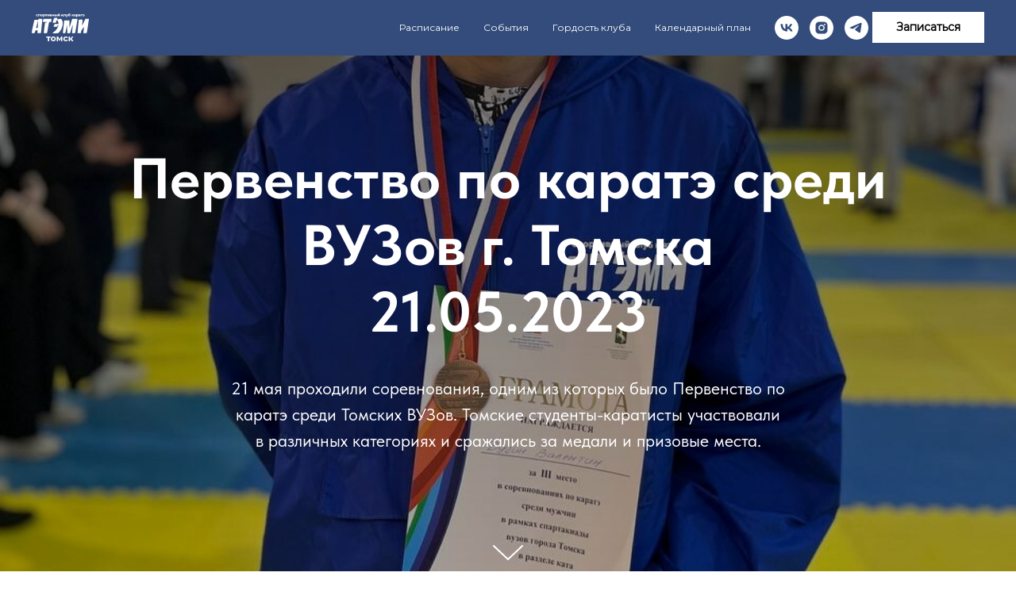

--- FILE ---
content_type: text/html; charset=UTF-8
request_url: https://karate-tomsk.ru/page39001671.html
body_size: 14589
content:
<!DOCTYPE html> <html> <head> <meta charset="utf-8" /> <meta http-equiv="Content-Type" content="text/html; charset=utf-8" /> <meta name="viewport" content="width=device-width, initial-scale=1.0" /> <!--metatextblock--> <title>21.05.2023. Первенство по каратэ среди ВУЗов г. Томска </title> <meta name="description" content="21 мая проходили соревнования, одним из которых было Первенство по каратэ среди Томских ВУЗов. Томские студенты-каратисты участвовали в различных категориях и сражались за медали и призовые места." /> <meta property="og:url" content="https://karate-tomsk.ru/page39001671.html" /> <meta property="og:title" content="21.05.2023. Первенство по каратэ среди ВУЗов г. Томска " /> <meta property="og:description" content="21 мая проходили соревнования, одним из которых было Первенство по каратэ среди Томских ВУЗов. Томские студенты-каратисты участвовали в различных категориях и сражались за медали и призовые места." /> <meta property="og:type" content="website" /> <meta property="og:image" content="https://static.tildacdn.com/tild3432-3731-4263-a638-656263343939/76767.jpeg" /> <link rel="canonical" href="https://karate-tomsk.ru/page39001671.html"> <!--/metatextblock--> <meta name="format-detection" content="telephone=no" /> <meta http-equiv="x-dns-prefetch-control" content="on"> <link rel="dns-prefetch" href="https://ws.tildacdn.com"> <link rel="dns-prefetch" href="https://static.tildacdn.com"> <link rel="shortcut icon" href="https://static.tildacdn.com/tild3931-3765-4135-b832-346433663636/favicon.ico" type="image/x-icon" /> <link rel="apple-touch-icon" href="https://static.tildacdn.com/tild6234-3438-4430-b839-663436613137/2.png"> <link rel="apple-touch-icon" sizes="76x76" href="https://static.tildacdn.com/tild6234-3438-4430-b839-663436613137/2.png"> <link rel="apple-touch-icon" sizes="152x152" href="https://static.tildacdn.com/tild6234-3438-4430-b839-663436613137/2.png"> <link rel="apple-touch-startup-image" href="https://static.tildacdn.com/tild6234-3438-4430-b839-663436613137/2.png"> <meta name="msapplication-TileColor" content="#000000"> <meta name="msapplication-TileImage" content="https://static.tildacdn.com/tild3437-3462-4061-b939-313237313934/3.png"> <!-- Assets --> <script src="https://neo.tildacdn.com/js/tilda-fallback-1.0.min.js" async charset="utf-8"></script> <link rel="stylesheet" href="https://static.tildacdn.com/css/tilda-grid-3.0.min.css" type="text/css" media="all" onerror="this.loaderr='y';"/> <link rel="stylesheet" href="https://static.tildacdn.com/ws/project4581495/tilda-blocks-page39001671.min.css?t=1761904281" type="text/css" media="all" onerror="this.loaderr='y';" /> <link rel="stylesheet" href="https://static.tildacdn.com/css/tilda-cover-1.0.min.css" type="text/css" media="all" onerror="this.loaderr='y';" /> <link rel="stylesheet" href="https://fonts.googleapis.com/css2?family=Montserrat&display" type="text/css" /> <link rel="stylesheet" href="https://static.tildacdn.com/css/fonts-tildasans.css" type="text/css" media="all" onerror="this.loaderr='y';" /> <script nomodule src="https://static.tildacdn.com/js/tilda-polyfill-1.0.min.js" charset="utf-8"></script> <script type="text/javascript">function t_onReady(func) {if(document.readyState!='loading') {func();} else {document.addEventListener('DOMContentLoaded',func);}}
function t_onFuncLoad(funcName,okFunc,time) {if(typeof window[funcName]==='function') {okFunc();} else {setTimeout(function() {t_onFuncLoad(funcName,okFunc,time);},(time||100));}}function t_throttle(fn,threshhold,scope) {return function() {fn.apply(scope||this,arguments);};}function t396_initialScale(t){var e=document.getElementById("rec"+t);if(e){var i=e.querySelector(".t396__artboard");if(i){window.tn_scale_initial_window_width||(window.tn_scale_initial_window_width=document.documentElement.clientWidth);var a=window.tn_scale_initial_window_width,r=[],n,l=i.getAttribute("data-artboard-screens");if(l){l=l.split(",");for(var o=0;o<l.length;o++)r[o]=parseInt(l[o],10)}else r=[320,480,640,960,1200];for(var o=0;o<r.length;o++){var d=r[o];a>=d&&(n=d)}var _="edit"===window.allrecords.getAttribute("data-tilda-mode"),c="center"===t396_getFieldValue(i,"valign",n,r),s="grid"===t396_getFieldValue(i,"upscale",n,r),w=t396_getFieldValue(i,"height_vh",n,r),g=t396_getFieldValue(i,"height",n,r),u=!!window.opr&&!!window.opr.addons||!!window.opera||-1!==navigator.userAgent.indexOf(" OPR/");if(!_&&c&&!s&&!w&&g&&!u){var h=parseFloat((a/n).toFixed(3)),f=[i,i.querySelector(".t396__carrier"),i.querySelector(".t396__filter")],v=Math.floor(parseInt(g,10)*h)+"px",p;i.style.setProperty("--initial-scale-height",v);for(var o=0;o<f.length;o++)f[o].style.setProperty("height","var(--initial-scale-height)");t396_scaleInitial__getElementsToScale(i).forEach((function(t){t.style.zoom=h}))}}}}function t396_scaleInitial__getElementsToScale(t){return t?Array.prototype.slice.call(t.children).filter((function(t){return t&&(t.classList.contains("t396__elem")||t.classList.contains("t396__group"))})):[]}function t396_getFieldValue(t,e,i,a){var r,n=a[a.length-1];if(!(r=i===n?t.getAttribute("data-artboard-"+e):t.getAttribute("data-artboard-"+e+"-res-"+i)))for(var l=0;l<a.length;l++){var o=a[l];if(!(o<=i)&&(r=o===n?t.getAttribute("data-artboard-"+e):t.getAttribute("data-artboard-"+e+"-res-"+o)))break}return r}window.TN_SCALE_INITIAL_VER="1.0",window.tn_scale_initial_window_width=null;</script> <script src="https://static.tildacdn.com/js/jquery-1.10.2.min.js" charset="utf-8" onerror="this.loaderr='y';"></script> <script src="https://static.tildacdn.com/js/tilda-scripts-3.0.min.js" charset="utf-8" defer onerror="this.loaderr='y';"></script> <script src="https://static.tildacdn.com/ws/project4581495/tilda-blocks-page39001671.min.js?t=1761904281" charset="utf-8" async onerror="this.loaderr='y';"></script> <script src="https://static.tildacdn.com/js/tilda-lazyload-1.0.min.js" charset="utf-8" async onerror="this.loaderr='y';"></script> <script src="https://static.tildacdn.com/js/tilda-cover-1.0.min.js" charset="utf-8" async onerror="this.loaderr='y';"></script> <script src="https://static.tildacdn.com/js/tilda-zero-1.1.min.js" charset="utf-8" async onerror="this.loaderr='y';"></script> <script src="https://static.tildacdn.com/js/tilda-menu-1.0.min.js" charset="utf-8" async onerror="this.loaderr='y';"></script> <script src="https://static.tildacdn.com/js/tilda-zero-scale-1.0.min.js" charset="utf-8" async onerror="this.loaderr='y';"></script> <script src="https://static.tildacdn.com/js/tilda-skiplink-1.0.min.js" charset="utf-8" async onerror="this.loaderr='y';"></script> <script src="https://static.tildacdn.com/js/tilda-events-1.0.min.js" charset="utf-8" async onerror="this.loaderr='y';"></script> <!-- nominify begin --><script src="https://cdn.postnikovmd.com/tilda@1.4/mods.min.js"></script><!-- nominify end --><script type="text/javascript">window.dataLayer=window.dataLayer||[];</script> <script type="text/javascript">(function() {if((/bot|google|yandex|baidu|bing|msn|duckduckbot|teoma|slurp|crawler|spider|robot|crawling|facebook/i.test(navigator.userAgent))===false&&typeof(sessionStorage)!='undefined'&&sessionStorage.getItem('visited')!=='y'&&document.visibilityState){var style=document.createElement('style');style.type='text/css';style.innerHTML='@media screen and (min-width: 980px) {.t-records {opacity: 0;}.t-records_animated {-webkit-transition: opacity ease-in-out .2s;-moz-transition: opacity ease-in-out .2s;-o-transition: opacity ease-in-out .2s;transition: opacity ease-in-out .2s;}.t-records.t-records_visible {opacity: 1;}}';document.getElementsByTagName('head')[0].appendChild(style);function t_setvisRecs(){var alr=document.querySelectorAll('.t-records');Array.prototype.forEach.call(alr,function(el) {el.classList.add("t-records_animated");});setTimeout(function() {Array.prototype.forEach.call(alr,function(el) {el.classList.add("t-records_visible");});sessionStorage.setItem("visited","y");},400);}
document.addEventListener('DOMContentLoaded',t_setvisRecs);}})();</script></head> <body class="t-body" style="margin:0;"> <!--allrecords--> <div id="allrecords" class="t-records" data-hook="blocks-collection-content-node" data-tilda-project-id="4581495" data-tilda-page-id="39001671" data-tilda-formskey="c82778f874f887f1139ea20788392894" data-tilda-lazy="yes" data-tilda-root-zone="com" data-tilda-project-headcode="yes" data-tilda-project-country="RU"> <!--header--> <header id="t-header" class="t-records" data-hook="blocks-collection-content-node" data-tilda-project-id="4581495" data-tilda-page-id="22208668" data-tilda-formskey="c82778f874f887f1139ea20788392894" data-tilda-lazy="yes" data-tilda-root-zone="com" data-tilda-project-headcode="yes" data-tilda-project-country="RU"> <div id="rec358831196" class="r t-rec t-rec_pb_0" style="padding-bottom:0px;background-color:#1e3767; " data-animationappear="off" data-record-type="257" data-bg-color="#1e3767"> <!-- T228 --> <div id="nav358831196marker"></div> <div class="tmenu-mobile"> <div class="tmenu-mobile__container"> <div class="tmenu-mobile__text t-name t-name_md" field="menu_mob_title">&nbsp;</div> <button type="button"
class="t-menuburger t-menuburger_first "
aria-label="Навигационное меню"
aria-expanded="false"> <span style="background-color:#ffffff;"></span> <span style="background-color:#ffffff;"></span> <span style="background-color:#ffffff;"></span> <span style="background-color:#ffffff;"></span> </button> <script>function t_menuburger_init(recid) {var rec=document.querySelector('#rec' + recid);if(!rec) return;var burger=rec.querySelector('.t-menuburger');if(!burger) return;var isSecondStyle=burger.classList.contains('t-menuburger_second');if(isSecondStyle&&!window.isMobile&&!('ontouchend' in document)) {burger.addEventListener('mouseenter',function() {if(burger.classList.contains('t-menuburger-opened')) return;burger.classList.remove('t-menuburger-unhovered');burger.classList.add('t-menuburger-hovered');});burger.addEventListener('mouseleave',function() {if(burger.classList.contains('t-menuburger-opened')) return;burger.classList.remove('t-menuburger-hovered');burger.classList.add('t-menuburger-unhovered');setTimeout(function() {burger.classList.remove('t-menuburger-unhovered');},300);});}
burger.addEventListener('click',function() {if(!burger.closest('.tmenu-mobile')&&!burger.closest('.t450__burger_container')&&!burger.closest('.t466__container')&&!burger.closest('.t204__burger')&&!burger.closest('.t199__js__menu-toggler')) {burger.classList.toggle('t-menuburger-opened');burger.classList.remove('t-menuburger-unhovered');}});var menu=rec.querySelector('[data-menu="yes"]');if(!menu) return;var menuLinks=menu.querySelectorAll('.t-menu__link-item');var submenuClassList=['t978__menu-link_hook','t978__tm-link','t966__tm-link','t794__tm-link','t-menusub__target-link'];Array.prototype.forEach.call(menuLinks,function(link) {link.addEventListener('click',function() {var isSubmenuHook=submenuClassList.some(function(submenuClass) {return link.classList.contains(submenuClass);});if(isSubmenuHook) return;burger.classList.remove('t-menuburger-opened');});});menu.addEventListener('clickedAnchorInTooltipMenu',function() {burger.classList.remove('t-menuburger-opened');});}
t_onReady(function() {t_onFuncLoad('t_menuburger_init',function(){t_menuburger_init('358831196');});});</script> <style>.t-menuburger{position:relative;flex-shrink:0;width:28px;height:20px;padding:0;border:none;background-color:transparent;outline:none;-webkit-transform:rotate(0deg);transform:rotate(0deg);transition:transform .5s ease-in-out;cursor:pointer;z-index:999;}.t-menuburger span{display:block;position:absolute;width:100%;opacity:1;left:0;-webkit-transform:rotate(0deg);transform:rotate(0deg);transition:.25s ease-in-out;height:3px;background-color:#000;}.t-menuburger span:nth-child(1){top:0px;}.t-menuburger span:nth-child(2),.t-menuburger span:nth-child(3){top:8px;}.t-menuburger span:nth-child(4){top:16px;}.t-menuburger__big{width:42px;height:32px;}.t-menuburger__big span{height:5px;}.t-menuburger__big span:nth-child(2),.t-menuburger__big span:nth-child(3){top:13px;}.t-menuburger__big span:nth-child(4){top:26px;}.t-menuburger__small{width:22px;height:14px;}.t-menuburger__small span{height:2px;}.t-menuburger__small span:nth-child(2),.t-menuburger__small span:nth-child(3){top:6px;}.t-menuburger__small span:nth-child(4){top:12px;}.t-menuburger-opened span:nth-child(1){top:8px;width:0%;left:50%;}.t-menuburger-opened span:nth-child(2){-webkit-transform:rotate(45deg);transform:rotate(45deg);}.t-menuburger-opened span:nth-child(3){-webkit-transform:rotate(-45deg);transform:rotate(-45deg);}.t-menuburger-opened span:nth-child(4){top:8px;width:0%;left:50%;}.t-menuburger-opened.t-menuburger__big span:nth-child(1){top:6px;}.t-menuburger-opened.t-menuburger__big span:nth-child(4){top:18px;}.t-menuburger-opened.t-menuburger__small span:nth-child(1),.t-menuburger-opened.t-menuburger__small span:nth-child(4){top:6px;}@media (hover),(min-width:0\0){.t-menuburger_first:hover span:nth-child(1){transform:translateY(1px);}.t-menuburger_first:hover span:nth-child(4){transform:translateY(-1px);}.t-menuburger_first.t-menuburger__big:hover span:nth-child(1){transform:translateY(3px);}.t-menuburger_first.t-menuburger__big:hover span:nth-child(4){transform:translateY(-3px);}}.t-menuburger_second span:nth-child(2),.t-menuburger_second span:nth-child(3){width:80%;left:20%;right:0;}@media (hover),(min-width:0\0){.t-menuburger_second.t-menuburger-hovered span:nth-child(2),.t-menuburger_second.t-menuburger-hovered span:nth-child(3){animation:t-menuburger-anim 0.3s ease-out normal forwards;}.t-menuburger_second.t-menuburger-unhovered span:nth-child(2),.t-menuburger_second.t-menuburger-unhovered span:nth-child(3){animation:t-menuburger-anim2 0.3s ease-out normal forwards;}}.t-menuburger_second.t-menuburger-opened span:nth-child(2),.t-menuburger_second.t-menuburger-opened span:nth-child(3){left:0;right:0;width:100%!important;}.t-menuburger_third span:nth-child(4){width:70%;left:unset;right:0;}@media (hover),(min-width:0\0){.t-menuburger_third:not(.t-menuburger-opened):hover span:nth-child(4){width:100%;}}.t-menuburger_third.t-menuburger-opened span:nth-child(4){width:0!important;right:50%;}.t-menuburger_fourth{height:12px;}.t-menuburger_fourth.t-menuburger__small{height:8px;}.t-menuburger_fourth.t-menuburger__big{height:18px;}.t-menuburger_fourth span:nth-child(2),.t-menuburger_fourth span:nth-child(3){top:4px;opacity:0;}.t-menuburger_fourth span:nth-child(4){top:8px;}.t-menuburger_fourth.t-menuburger__small span:nth-child(2),.t-menuburger_fourth.t-menuburger__small span:nth-child(3){top:3px;}.t-menuburger_fourth.t-menuburger__small span:nth-child(4){top:6px;}.t-menuburger_fourth.t-menuburger__small span:nth-child(2),.t-menuburger_fourth.t-menuburger__small span:nth-child(3){top:3px;}.t-menuburger_fourth.t-menuburger__small span:nth-child(4){top:6px;}.t-menuburger_fourth.t-menuburger__big span:nth-child(2),.t-menuburger_fourth.t-menuburger__big span:nth-child(3){top:6px;}.t-menuburger_fourth.t-menuburger__big span:nth-child(4){top:12px;}@media (hover),(min-width:0\0){.t-menuburger_fourth:not(.t-menuburger-opened):hover span:nth-child(1){transform:translateY(1px);}.t-menuburger_fourth:not(.t-menuburger-opened):hover span:nth-child(4){transform:translateY(-1px);}.t-menuburger_fourth.t-menuburger__big:not(.t-menuburger-opened):hover span:nth-child(1){transform:translateY(3px);}.t-menuburger_fourth.t-menuburger__big:not(.t-menuburger-opened):hover span:nth-child(4){transform:translateY(-3px);}}.t-menuburger_fourth.t-menuburger-opened span:nth-child(1),.t-menuburger_fourth.t-menuburger-opened span:nth-child(4){top:4px;}.t-menuburger_fourth.t-menuburger-opened span:nth-child(2),.t-menuburger_fourth.t-menuburger-opened span:nth-child(3){opacity:1;}@keyframes t-menuburger-anim{0%{width:80%;left:20%;right:0;}50%{width:100%;left:0;right:0;}100%{width:80%;left:0;right:20%;}}@keyframes t-menuburger-anim2{0%{width:80%;left:0;}50%{width:100%;right:0;left:0;}100%{width:80%;left:20%;right:0;}}</style> </div> </div> <style>.tmenu-mobile{background-color:#111;display:none;width:100%;top:0;z-index:990;}.tmenu-mobile_positionfixed{position:fixed;}.tmenu-mobile__text{color:#fff;}.tmenu-mobile__container{min-height:64px;padding:20px;position:relative;box-sizing:border-box;display:-webkit-flex;display:-ms-flexbox;display:flex;-webkit-align-items:center;-ms-flex-align:center;align-items:center;-webkit-justify-content:space-between;-ms-flex-pack:justify;justify-content:space-between;}.tmenu-mobile__list{display:block;}.tmenu-mobile__burgerlogo{display:inline-block;font-size:24px;font-weight:400;white-space:nowrap;vertical-align:middle;}.tmenu-mobile__imglogo{height:auto;display:block;max-width:300px!important;box-sizing:border-box;padding:0;margin:0 auto;}@media screen and (max-width:980px){.tmenu-mobile__menucontent_hidden{display:none;height:100%;}.tmenu-mobile{display:block;}}@media screen and (max-width:980px){#rec358831196 .tmenu-mobile{background-color:#1e3767;}#rec358831196 .t-menuburger{-webkit-order:1;-ms-flex-order:1;order:1;}}</style> <style> #rec358831196 .tmenu-mobile__burgerlogo a{color:#ffffff;}</style> <style> #rec358831196 .tmenu-mobile__burgerlogo__title{color:#ffffff;}</style> <div id="nav358831196" class="t228 tmenu-mobile__menucontent_hidden" style="background-color: rgba(51,76,123,1); height:70px; " data-bgcolor-hex="#334c7b" data-bgcolor-rgba="rgba(51,76,123,1)" data-navmarker="nav358831196marker" data-appearoffset="500" data-bgopacity-two="" data-menushadow="" data-menushadow-css="" data-bgopacity="1" data-menu-items-align="right" data-menu="yes"> <div class="t228__maincontainer " style="height:70px;"> <div class="t228__padding40px"></div> <div class="t228__leftside"> <div class="t228__leftcontainer"> <a href="/" class="t228__imgwrapper"> <img class="t228__imglogo "
src="https://static.tildacdn.com/tild3436-3535-4539-b731-613139643361/photo.svg"
imgfield="img"
style="max-height: 80px" alt=""> </a> </div> </div> <div class="t228__centerside t228__menualign_right"> <nav class="t228__centercontainer"> <ul role="list" class="t228__list t-menu__list"> <li class="t228__list_item"
style="padding:0 15px 0 0;"> <a class="t-menu__link-item"
href="/page22324261.html" data-menu-submenu-hook="" data-menu-item-number="1">
Расписание
</a> </li> <li class="t228__list_item"
style="padding:0 15px;"> <a class="t-menu__link-item"
href="/sobitya" data-menu-submenu-hook="" data-menu-item-number="2">
События
</a> </li> <li class="t228__list_item"
style="padding:0 15px;"> <a class="t-menu__link-item"
href="/page23065335.html" data-menu-submenu-hook="" data-menu-item-number="3">
Гордость клуба
</a> </li> <li class="t228__list_item"
style="padding:0 0 0 15px;"> <a class="t-menu__link-item"
href="/kalendar" data-menu-submenu-hook="" data-menu-item-number="4">
Календарный план
</a> </li> </ul> </nav> </div> <div class="t228__rightside"> <div class="t228__rightcontainer"> <div class="t-sociallinks"> <ul role="list" class="t-sociallinks__wrapper" aria-label="Соц. сети"> <!-- new soclinks --><li class="t-sociallinks__item t-sociallinks__item_vk"><a href="https://vk.com/skkatemi" target="_blank" rel="nofollow" aria-label="vk" style="width: 30px; height: 30px;"><svg class="t-sociallinks__svg" role="presentation" width=30px height=30px viewBox="0 0 100 100" fill="none"
xmlns="http://www.w3.org/2000/svg"> <path fill-rule="evenodd" clip-rule="evenodd"
d="M50 100c27.614 0 50-22.386 50-50S77.614 0 50 0 0 22.386 0 50s22.386 50 50 50ZM25 34c.406 19.488 10.15 31.2 27.233 31.2h.968V54.05c6.278.625 11.024 5.216 12.93 11.15H75c-2.436-8.87-8.838-13.773-12.836-15.647C66.162 47.242 71.783 41.62 73.126 34h-8.058c-1.749 6.184-6.932 11.805-11.867 12.336V34h-8.057v21.611C40.147 54.362 33.838 48.304 33.556 34H25Z"
fill="#ffffff" /> </svg></a></li>&nbsp;<li class="t-sociallinks__item t-sociallinks__item_instagram"><a href="https://instagram.com/karate_atemi" target="_blank" rel="nofollow" aria-label="instagram" style="width: 30px; height: 30px;"><svg class="t-sociallinks__svg" role="presentation" width=30px height=30px viewBox="0 0 100 100" fill="none" xmlns="http://www.w3.org/2000/svg"> <path fill-rule="evenodd" clip-rule="evenodd" d="M50 100C77.6142 100 100 77.6142 100 50C100 22.3858 77.6142 0 50 0C22.3858 0 0 22.3858 0 50C0 77.6142 22.3858 100 50 100ZM25 39.3918C25 31.4558 31.4566 25 39.3918 25H60.6082C68.5442 25 75 31.4566 75 39.3918V60.8028C75 68.738 68.5442 75.1946 60.6082 75.1946H39.3918C31.4558 75.1946 25 68.738 25 60.8028V39.3918ZM36.9883 50.0054C36.9883 42.8847 42.8438 37.0922 50.0397 37.0922C57.2356 37.0922 63.0911 42.8847 63.0911 50.0054C63.0911 57.1252 57.2356 62.9177 50.0397 62.9177C42.843 62.9177 36.9883 57.1252 36.9883 50.0054ZM41.7422 50.0054C41.7422 54.5033 45.4641 58.1638 50.0397 58.1638C54.6153 58.1638 58.3372 54.5041 58.3372 50.0054C58.3372 45.5066 54.6145 41.8469 50.0397 41.8469C45.4641 41.8469 41.7422 45.5066 41.7422 50.0054ZM63.3248 39.6355C65.0208 39.6355 66.3956 38.2606 66.3956 36.5646C66.3956 34.8687 65.0208 33.4938 63.3248 33.4938C61.6288 33.4938 60.2539 34.8687 60.2539 36.5646C60.2539 38.2606 61.6288 39.6355 63.3248 39.6355Z" fill="#ffffff"/> </svg></a></li>&nbsp;<li class="t-sociallinks__item t-sociallinks__item_telegram"><a href="https://t.me/atemitomsk" target="_blank" rel="nofollow" aria-label="telegram" style="width: 30px; height: 30px;"><svg class="t-sociallinks__svg" role="presentation" width=30px height=30px viewBox="0 0 100 100" fill="none"
xmlns="http://www.w3.org/2000/svg"> <path fill-rule="evenodd" clip-rule="evenodd"
d="M50 100c27.614 0 50-22.386 50-50S77.614 0 50 0 0 22.386 0 50s22.386 50 50 50Zm21.977-68.056c.386-4.38-4.24-2.576-4.24-2.576-3.415 1.414-6.937 2.85-10.497 4.302-11.04 4.503-22.444 9.155-32.159 13.734-5.268 1.932-2.184 3.864-2.184 3.864l8.351 2.577c3.855 1.16 5.91-.129 5.91-.129l17.988-12.238c6.424-4.38 4.882-.773 3.34.773l-13.49 12.882c-2.056 1.804-1.028 3.35-.129 4.123 2.55 2.249 8.82 6.364 11.557 8.16.712.467 1.185.778 1.292.858.642.515 4.111 2.834 6.424 2.319 2.313-.516 2.57-3.479 2.57-3.479l3.083-20.226c.462-3.511.993-6.886 1.417-9.582.4-2.546.705-4.485.767-5.362Z"
fill="#ffffff" /> </svg></a></li><!-- /new soclinks --> </ul> </div> <div class="t228__right_buttons"> <div class="t228__right_buttons_wrap"> <div class="t228__right_buttons_but"> <a
class="t-btn t-btnflex t-btnflex_type_button t-btnflex_sm"
href="#popup:myform"> <span class="t-btnflex__text">Записаться</span> <style>#rec358831196 .t-btnflex.t-btnflex_type_button {color:#000000;background-color:#ffffff;border-style:none !important;box-shadow:none !important;font-family:Montserrat;font-weight:700;transition-duration:0.2s;transition-property:background-color,color,border-color,box-shadow,opacity,transform;transition-timing-function:ease-in-out;}</style> </a> </div> </div> </div> </div> </div> <div class="t228__padding40px"> </div> </div> </div> <style>@media screen and (max-width:980px){#rec358831196 .t228{position:static;}}</style> <script>window.addEventListener('resize',t_throttle(function() {t_onFuncLoad('t_menu__setBGcolor',function() {t_menu__setBGcolor('358831196','.t228');});}));t_onReady(function() {t_onFuncLoad('t_menu__highlightActiveLinks',function() {t_menu__highlightActiveLinks('.t228__list_item a');});t_onFuncLoad('t_menu__findAnchorLinks',function() {t_menu__findAnchorLinks('358831196','.t228__list_item a');});t_onFuncLoad('t228__init',function() {t228__init('358831196');});t_onFuncLoad('t_menu__setBGcolor',function() {t_menu__setBGcolor('358831196','.t228');});t_onFuncLoad('t_menu__interactFromKeyboard',function() {t_menu__interactFromKeyboard('358831196');});t_onFuncLoad('t_menu__createMobileMenu',function() {t_menu__createMobileMenu('358831196','.t228');});});</script> <style>#rec358831196 .t-menu__link-item{-webkit-transition:color 0.3s ease-in-out,opacity 0.3s ease-in-out;transition:color 0.3s ease-in-out,opacity 0.3s ease-in-out;position:relative;}#rec358831196 .t-menu__link-item.t-active:not(.t978__menu-link){font-weight:700 !important;}#rec358831196 .t-menu__link-item.t-active::after{content:'';position:absolute;left:0;-webkit-transition:all 0.3s ease;transition:all 0.3s ease;opacity:1;width:100%;height:100%;bottom:-1px;border-bottom:1px solid #ffffff;-webkit-box-shadow:inset 0px -1px 0px 0px #ffffff;-moz-box-shadow:inset 0px -1px 0px 0px #ffffff;box-shadow:inset 0px -1px 0px 0px #ffffff;}@supports (overflow:-webkit-marquee) and (justify-content:inherit){#rec358831196 .t-menu__link-item,#rec358831196 .t-menu__link-item.t-active{opacity:1 !important;}}</style> <style> #rec358831196 .t228__leftcontainer a{color:#ffffff;}#rec358831196 a.t-menu__link-item{font-size:12px;color:#ffffff;font-family:'Montserrat';font-weight:500;}#rec358831196 .t228__right_langs_lang a{font-size:12px;color:#ffffff;font-family:'Montserrat';font-weight:500;}</style> <style> #rec358831196 .t228__logo{color:#ffffff;}</style> </div> <div id="rec358838450" class="r t-rec t-screenmin-480px" style="background-color:#1e3767; " data-animationappear="off" data-record-type="396" data-screen-min="480px" data-bg-color="#1e3767"> <!-- T396 --> <style>#rec358838450 .t396__artboard {height:30px;background-color:#1e3767;}#rec358838450 .t396__filter {height:30px;}#rec358838450 .t396__carrier{height:30px;background-position:center center;background-attachment:scroll;background-size:cover;background-repeat:no-repeat;}@media screen and (max-width:1199px) {#rec358838450 .t396__artboard,#rec358838450 .t396__filter,#rec358838450 .t396__carrier {}#rec358838450 .t396__filter {}#rec358838450 .t396__carrier {background-attachment:scroll;}}@media screen and (max-width:959px) {#rec358838450 .t396__artboard,#rec358838450 .t396__filter,#rec358838450 .t396__carrier {}#rec358838450 .t396__filter {}#rec358838450 .t396__carrier {background-attachment:scroll;}}@media screen and (max-width:639px) {#rec358838450 .t396__artboard,#rec358838450 .t396__filter,#rec358838450 .t396__carrier {}#rec358838450 .t396__filter {}#rec358838450 .t396__carrier {background-attachment:scroll;}}@media screen and (max-width:479px) {#rec358838450 .t396__artboard,#rec358838450 .t396__filter,#rec358838450 .t396__carrier {}#rec358838450 .t396__filter {}#rec358838450 .t396__carrier {background-attachment:scroll;}}</style> <div class='t396'> <div class="t396__artboard" data-artboard-recid="358838450" data-artboard-screens="320,480,640,960,1200" data-artboard-height="30" data-artboard-valign="center"> <div class="t396__carrier" data-artboard-recid="358838450"></div> <div class="t396__filter" data-artboard-recid="358838450"></div> </div> </div> <script>t_onReady(function() {t_onFuncLoad('t396_init',function() {t396_init('358838450');});});</script> <!-- /T396 --> </div> </header> <!--/header--> <div id="rec630531767" class="r t-rec" style=" " data-animationappear="off" data-record-type="18"> <!-- cover --> <div class="t-cover" id="recorddiv630531767"bgimgfield="img"style="height:100vh;background-image:url('https://thb.tildacdn.com/tild3532-6238-4135-a137-623630316334/-/resize/20x/76767.jpeg');"> <div class="t-cover__carrier" id="coverCarry630531767"data-content-cover-id="630531767"data-content-cover-bg="https://static.tildacdn.com/tild3532-6238-4135-a137-623630316334/76767.jpeg"data-display-changed="true"data-content-cover-height="100vh"data-content-cover-parallax="fixed"data-content-use-image-for-mobile-cover=""style="height:100vh; "itemscope itemtype="http://schema.org/ImageObject"><meta itemprop="image" content="https://static.tildacdn.com/tild3532-6238-4135-a137-623630316334/76767.jpeg"></div> <div class="t-cover__filter" style="height:100vh;background-image: linear-gradient(to bottom, rgba(0,0,0,0.50), rgba(0,0,0,0.30));"></div> <div class="t-container"> <div class="t-col t-col_12 "> <div class="t-cover__wrapper t-valign_middle" style="height:100vh;"> <div class="t001 t-align_center"> <div class="t001__wrapper" data-hook-content="covercontent"> <div class="t001__title t-title t-title_xl" field="title">Первенство по каратэ среди ВУЗов г. Томска <br />21.05.2023</div> <div class="t001__descr t-descr t-descr_xl t001__descr_center" field="descr">21 мая проходили соревнования, одним из которых было Первенство по каратэ среди Томских ВУЗов. Томские студенты-каратисты участвовали в различных категориях и сражались за медали и призовые места.</div> <span class="space"></span> </div> </div> </div> </div> </div> <!-- arrow --> <div class="t-cover__arrow"><div class="t-cover__arrow-wrapper t-cover__arrow-wrapper_animated"><div class="t-cover__arrow_mobile"><svg role="presentation" class="t-cover__arrow-svg" style="fill:#ffffff;" x="0px" y="0px" width="38.417px" height="18.592px" viewBox="0 0 38.417 18.592" style="enable-background:new 0 0 38.417 18.592;"><g><path d="M19.208,18.592c-0.241,0-0.483-0.087-0.673-0.261L0.327,1.74c-0.408-0.372-0.438-1.004-0.066-1.413c0.372-0.409,1.004-0.439,1.413-0.066L19.208,16.24L36.743,0.261c0.411-0.372,1.042-0.342,1.413,0.066c0.372,0.408,0.343,1.041-0.065,1.413L19.881,18.332C19.691,18.505,19.449,18.592,19.208,18.592z"/></g></svg></div></div></div> <!-- arrow --> </div> <style> #rec630531767 .t001__uptitle{text-transform:uppercase;}</style> </div> <div id="rec630555379" class="r t-rec" style=" " data-animationappear="off" data-record-type="131"> <!-- T123 --> <div class="t123"> <div class="t-container_100 "> <div class="t-width t-width_100 "> <!-- nominify begin --> <!--!ANNEXX!--><!--!ANX804-1!--!><!--![{"id":"anxcommentblock","data":""},{"id":"strength","data":20},{"id":"acceleration","data":1.5},{"id":"deceleration","data":0.92}]!--> <script> (() => { if (!'ontouchstart' in window || !navigator.maxTouchPoints || !navigator.msMaxTouchPoints ) { let oldTime = 0, newTime = 0, isTrackPad, eventCount = 0, eventCountStart, resetDetection = () => { oldTime = 0; newTime = 0; isTrackPad = undefined; eventCount = 0; eventCountStart = undefined; }, detectTrackpad = evt => { let isTrackPadDefined = isTrackPad || typeof isTrackPad !== "undefined"; if (isTrackPadDefined) return; if (eventCount === 0) { eventCountStart = performance.now(); } eventCount++; if (performance.now() - eventCountStart > 66) { if (eventCount > 5) { isTrackPad = true; document.removeEventListener("wheel", detectTrackpad); } else { isTrackPad = false; class Scrooth { constructor({ element = window, strength = 10, acceleration = 1.2, deceleration = 0.975 } = {}) { this.element = element; this.distance = strength; this.acceleration = acceleration; this.deceleration = deceleration; this.running = false; this.element.addEventListener('wheel', this.scrollHandler.bind(this), { passive: false }); this.element.addEventListener('mousewheel', this.scrollHandler.bind(this), { passive: false }); this.scroll = this.scroll.bind(this); } scrollHandler(e) { if (!document.body.classList.contains('body-no-scroll') && !document.body.classList.contains('t-body_popupshowed')) { e.preventDefault(); if (!this.running) { this.top = this.element.pageYOffset || this.element.scrollTop || 0; this.running = true; this.currentDistance = e.deltaY > 0 ? 0.1 : -0.1; this.isDistanceAsc = true; this.scroll(); } else { this.isDistanceAsc = false; this.currentDistance = e.deltaY > 0 ? this.distance : -this.distance; } } } scroll() { if (this.running) { if (!document.body.classList.contains('body-no-scroll') && !document.body.classList.contains('t-body_popupshowed')) { this.currentDistance *= this.isDistanceAsc === true ? this.acceleration : this.deceleration; Math.abs(this.currentDistance) < 0.1 && this.isDistanceAsc === false ? this.running = false : 1; Math.abs(this.currentDistance) >= Math.abs(this.distance) ? this.isDistanceAsc = false : 1; let pageBottom = (document.body.offsetHeight - window.innerHeight) * (document.documentElement.style.zoom ? document.documentElement.style.zoom : 1); if (this.top < 0) this.top = 0; else if (this.top > pageBottom) this.top = pageBottom; else this.top += this.currentDistance; this.element.scrollTo(0, this.top); } requestAnimationFrame(this.scroll); } } } new Scrooth({ element: window, strength: 20, acceleration: 1.5, deceleration: 0.92, }); document.removeEventListener("wheel", detectTrackpad); } isTrackPadDefined = true; setTimeout(resetDetection, 2000); } }; document.addEventListener("wheel", detectTrackpad); } })(); </script> <!-- nominify end --> </div> </div> </div> </div> <div id="rec630537297" class="r t-rec" style=" " data-animationappear="off" data-record-type="396"> <!-- T396 --> <style>#rec630537297 .t396__artboard {height:800px;background-color:#ffffff;}#rec630537297 .t396__filter {height:800px;background-image:-webkit-gradient( linear,left top,left bottom,from(rgba(255,255,255,0.5)),to(rgba(0,0,0,0.15)) );background-image:-webkit-linear-gradient(top,rgba(255,255,255,0.5),rgba(0,0,0,0.15));background-image:linear-gradient(to bottom,rgba(255,255,255,0.5),rgba(0,0,0,0.15));will-change:transform;}#rec630537297 .t396__carrier{height:800px;background-position:center center;background-attachment:scroll;background-size:cover;background-repeat:no-repeat;}@media screen and (max-width:1199px) {#rec630537297 .t396__artboard,#rec630537297 .t396__filter,#rec630537297 .t396__carrier {height:660px;}#rec630537297 .t396__filter {}#rec630537297 .t396__carrier {background-attachment:scroll;}}@media screen and (max-width:959px) {#rec630537297 .t396__artboard,#rec630537297 .t396__filter,#rec630537297 .t396__carrier {height:460px;}#rec630537297 .t396__filter {}#rec630537297 .t396__carrier {background-attachment:scroll;}}@media screen and (max-width:639px) {#rec630537297 .t396__artboard,#rec630537297 .t396__filter,#rec630537297 .t396__carrier {height:360px;}#rec630537297 .t396__artboard {background-color:#ffffff;}#rec630537297 .t396__filter{background-image:-webkit-gradient( linear,left top,left bottom,from(rgba(255,255,255,0.5)),to(rgba(0,0,0,0.15)) );background-image:-webkit-linear-gradient(top,rgba(255,255,255,0.5),rgba(0,0,0,0.15));background-image:linear-gradient(to bottom,rgba(255,255,255,0.5),rgba(0,0,0,0.15));background-color:unset;will-change:transform;}#rec630537297 .t396__carrier {background-position:center center;background-attachment:scroll;}}@media screen and (max-width:479px) {#rec630537297 .t396__artboard,#rec630537297 .t396__filter,#rec630537297 .t396__carrier {height:240px;}#rec630537297 .t396__filter {}#rec630537297 .t396__carrier {background-attachment:scroll;}}#rec630537297 .tn-elem[data-elem-id="1474276284842"]{z-index:2;top:272px;left:calc(50% - 600px + 75px);width:445px;height:431px;}#rec630537297 .tn-elem[data-elem-id="1474276284842"] .tn-atom{background-color:#d4d4d4;background-position:center center;background-size:cover;background-repeat:no-repeat;border-color:transparent ;border-style:solid ;transition:background-color var(--t396-speedhover,0s) ease-in-out,color var(--t396-speedhover,0s) ease-in-out,border-color var(--t396-speedhover,0s) ease-in-out,box-shadow var(--t396-shadowshoverspeed,0.2s) ease-in-out;}@media screen and (max-width:1199px) {#rec630537297 .tn-elem[data-elem-id="1474276284842"] {top:243px;left:calc(50% - 480px + 72px);width:348px;height:335px;}}@media screen and (max-width:959px) {#rec630537297 .tn-elem[data-elem-id="1474276284842"] {top:172px;left:calc(50% - 320px + 42px);width:239px;height:231px;}}@media screen and (max-width:639px) {#rec630537297 .tn-elem[data-elem-id="1474276284842"] {top:140px;left:calc(50% - 240px + 25px);width:186px;height:179px;}}@media screen and (max-width:479px) {#rec630537297 .tn-elem[data-elem-id="1474276284842"] {top:97px;left:calc(50% - 160px + 18px);width:118px;height:115px;}}#rec630537297 .tn-elem[data-elem-id="1474276352639"]{z-index:3;top:36px;left:calc(50% - 600px + 611px);width:571px;height:728px;}#rec630537297 .tn-elem[data-elem-id="1474276352639"] .tn-atom{background-color:#d4d4d4;background-position:center center;background-size:cover;background-repeat:no-repeat;border-color:transparent ;border-style:solid ;transition:background-color var(--t396-speedhover,0s) ease-in-out,color var(--t396-speedhover,0s) ease-in-out,border-color var(--t396-speedhover,0s) ease-in-out,box-shadow var(--t396-shadowshoverspeed,0.2s) ease-in-out;}@media screen and (max-width:1199px) {#rec630537297 .tn-elem[data-elem-id="1474276352639"] {top:16px;left:calc(50% - 480px + 489px);width:444px;height:593px;}}@media screen and (max-width:959px) {#rec630537297 .tn-elem[data-elem-id="1474276352639"] {top:15px;left:calc(50% - 320px + 320px);width:308px;height:410px;}}@media screen and (max-width:639px) {#rec630537297 .tn-elem[data-elem-id="1474276352639"] {top:12px;left:calc(50% - 240px + 228px);width:238px;height:317px;}}@media screen and (max-width:479px) {#rec630537297 .tn-elem[data-elem-id="1474276352639"] {top:10px;left:calc(50% - 160px + 152px);width:151px;height:203px;}}#rec630537297 .tn-elem[data-elem-id="1692645593580"]{color:#000000;text-align:right;z-index:4;top:31px;left:calc(50% - 600px + 17px);width:560px;height:auto;}#rec630537297 .tn-elem[data-elem-id="1692645593580"] .tn-atom{color:#000000;font-size:83px;font-family:'Georgia',serif;line-height:1.05;font-weight:700;background-position:center center;border-color:transparent ;border-style:solid ;transition:background-color var(--t396-speedhover,0s) ease-in-out,color var(--t396-speedhover,0s) ease-in-out,border-color var(--t396-speedhover,0s) ease-in-out,box-shadow var(--t396-shadowshoverspeed,0.2s) ease-in-out;}@media screen and (max-width:1199px) {#rec630537297 .tn-elem[data-elem-id="1692645593580"] {top:21px;left:calc(50% - 480px + -57px);width:540px;height:auto;}#rec630537297 .tn-elem[data-elem-id="1692645593580"] .tn-atom{font-size:73px;background-size:cover;}}@media screen and (max-width:959px) {#rec630537297 .tn-elem[data-elem-id="1692645593580"] {top:15px;left:calc(50% - 320px + -159px);width:475px;height:auto;}#rec630537297 .tn-elem[data-elem-id="1692645593580"] .tn-atom{font-size:48px;line-height:1.05;background-size:cover;}}@media screen and (max-width:639px) {#rec630537297 .tn-elem[data-elem-id="1692645593580"] {top:14px;left:calc(50% - 240px + -143px);width:367px;height:auto;}#rec630537297 .tn-elem[data-elem-id="1692645593580"] .tn-atom{font-size:34px;line-height:1.1;background-size:cover;}}@media screen and (max-width:479px) {#rec630537297 .tn-elem[data-elem-id="1692645593580"] {top:13px;left:calc(50% - 160px + -21px);width:167px;height:auto;}#rec630537297 .tn-elem[data-elem-id="1692645593580"] .tn-atom{font-size:22px;line-height:1;background-size:cover;}}#rec630537297 .tn-elem[data-elem-id="1692645664876"]{z-index:5;top:762px;left:calc(50% - 600px + 610px);width:571px;height:2px;}#rec630537297 .tn-elem[data-elem-id="1692645664876"] .tn-atom{background-color:#000000;background-position:center center;border-color:transparent ;border-style:solid ;transition:background-color var(--t396-speedhover,0s) ease-in-out,color var(--t396-speedhover,0s) ease-in-out,border-color var(--t396-speedhover,0s) ease-in-out,box-shadow var(--t396-shadowshoverspeed,0.2s) ease-in-out;}@media screen and (max-width:1199px) {#rec630537297 .tn-elem[data-elem-id="1692645664876"] {top:609px;left:calc(50% - 480px + 490px);width:443px;}}@media screen and (max-width:959px) {#rec630537297 .tn-elem[data-elem-id="1692645664876"] {top:425px;left:calc(50% - 320px + 321px);width:307px;height:1px;}}@media screen and (max-width:639px) {#rec630537297 .tn-elem[data-elem-id="1692645664876"] {top:329px;left:calc(50% - 240px + 228px);width:237px;}}@media screen and (max-width:479px) {#rec630537297 .tn-elem[data-elem-id="1692645664876"] {top:213px;left:calc(50% - 160px + 151px);width:152px;}}#rec630537297 .tn-elem[data-elem-id="1692645696769"]{z-index:6;top:35px;left:calc(50% - 600px + 610px);width:571px;height:2px;}#rec630537297 .tn-elem[data-elem-id="1692645696769"] .tn-atom{background-color:#000000;background-position:center center;border-color:transparent ;border-style:solid ;transition:background-color var(--t396-speedhover,0s) ease-in-out,color var(--t396-speedhover,0s) ease-in-out,border-color var(--t396-speedhover,0s) ease-in-out,box-shadow var(--t396-shadowshoverspeed,0.2s) ease-in-out;}@media screen and (max-width:1199px) {#rec630537297 .tn-elem[data-elem-id="1692645696769"] {top:16px;left:calc(50% - 480px + 489px);width:443px;}}@media screen and (max-width:959px) {#rec630537297 .tn-elem[data-elem-id="1692645696769"] {top:15px;left:calc(50% - 320px + 320px);width:308px;height:1px;}}@media screen and (max-width:639px) {#rec630537297 .tn-elem[data-elem-id="1692645696769"] {top:12px;left:calc(50% - 240px + 228px);width:238px;}}@media screen and (max-width:479px) {#rec630537297 .tn-elem[data-elem-id="1692645696769"] {top:10px;left:calc(50% - 160px + 152px);width:153px;}}#rec630537297 .tn-elem[data-elem-id="1692645702824"]{z-index:7;top:399px;left:calc(50% - 600px + 818px);width:728px;height:2px;}#rec630537297 .tn-elem[data-elem-id="1692645702824"] .tn-atom{background-color:#000000;background-position:center center;border-color:transparent ;border-style:solid ;transition:background-color var(--t396-speedhover,0s) ease-in-out,color var(--t396-speedhover,0s) ease-in-out,border-color var(--t396-speedhover,0s) ease-in-out,box-shadow var(--t396-shadowshoverspeed,0.2s) ease-in-out;}#rec630537297 .tn-elem[data-elem-id="1692645702824"] .tn-atom {-webkit-transform:rotate(270deg);-moz-transform:rotate(270deg);transform:rotate(270deg);}@media screen and (max-width:1199px) {#rec630537297 .tn-elem[data-elem-id="1692645702824"] {top:313px;left:calc(50% - 480px + 636px);width:592px;}}@media screen and (max-width:959px) {#rec630537297 .tn-elem[data-elem-id="1692645702824"] {top:220px;left:calc(50% - 320px + 422px);width:410px;height:1px;}}@media screen and (max-width:639px) {#rec630537297 .tn-elem[data-elem-id="1692645702824"] {top:170px;left:calc(50% - 240px + 307px);width:317px;}}@media screen and (max-width:479px) {#rec630537297 .tn-elem[data-elem-id="1692645702824"] {top:112px;left:calc(50% - 160px + 202px);width:203px;}}#rec630537297 .tn-elem[data-elem-id="1692645756228"]{z-index:8;top:399px;left:calc(50% - 600px + 247px);width:728px;height:2px;}#rec630537297 .tn-elem[data-elem-id="1692645756228"] .tn-atom{background-color:#000000;background-position:center center;border-color:transparent ;border-style:solid ;transition:background-color var(--t396-speedhover,0s) ease-in-out,color var(--t396-speedhover,0s) ease-in-out,border-color var(--t396-speedhover,0s) ease-in-out,box-shadow var(--t396-shadowshoverspeed,0.2s) ease-in-out;}#rec630537297 .tn-elem[data-elem-id="1692645756228"] .tn-atom {-webkit-transform:rotate(270deg);-moz-transform:rotate(270deg);transform:rotate(270deg);}@media screen and (max-width:1199px) {#rec630537297 .tn-elem[data-elem-id="1692645756228"] {top:313px;left:calc(50% - 480px + 194px);width:592px;}}@media screen and (max-width:959px) {#rec630537297 .tn-elem[data-elem-id="1692645756228"] {top:220px;left:calc(50% - 320px + 115px);width:410px;height:1px;}}@media screen and (max-width:639px) {#rec630537297 .tn-elem[data-elem-id="1692645756228"] {top:171px;left:calc(50% - 240px + 69px);width:317px;}}@media screen and (max-width:479px) {#rec630537297 .tn-elem[data-elem-id="1692645756228"] {top:112px;left:calc(50% - 160px + 50px);width:203px;}}#rec630537297 .tn-elem[data-elem-id="1692645766717"]{z-index:9;top:488px;left:calc(50% - 600px + -141px);width:431px;height:2px;}#rec630537297 .tn-elem[data-elem-id="1692645766717"] .tn-atom{background-color:#000000;background-position:center center;border-color:transparent ;border-style:solid ;transition:background-color var(--t396-speedhover,0s) ease-in-out,color var(--t396-speedhover,0s) ease-in-out,border-color var(--t396-speedhover,0s) ease-in-out,box-shadow var(--t396-shadowshoverspeed,0.2s) ease-in-out;}#rec630537297 .tn-elem[data-elem-id="1692645766717"] .tn-atom {-webkit-transform:rotate(270deg);-moz-transform:rotate(270deg);transform:rotate(270deg);}@media screen and (max-width:1199px) {#rec630537297 .tn-elem[data-elem-id="1692645766717"] {top:412px;left:calc(50% - 480px + -95px);width:335px;}}@media screen and (max-width:959px) {#rec630537297 .tn-elem[data-elem-id="1692645766717"] {top:287px;left:calc(50% - 320px + -74px);width:232px;height:1px;}}@media screen and (max-width:639px) {#rec630537297 .tn-elem[data-elem-id="1692645766717"] {top:230px;left:calc(50% - 240px + -64px);width:179px;}}@media screen and (max-width:479px) {#rec630537297 .tn-elem[data-elem-id="1692645766717"] {top:154px;left:calc(50% - 160px + -40px);width:115px;}}#rec630537297 .tn-elem[data-elem-id="1692645787485"]{z-index:10;top:487px;left:calc(50% - 600px + 303px);width:431px;height:2px;}#rec630537297 .tn-elem[data-elem-id="1692645787485"] .tn-atom{background-color:#000000;background-position:center center;border-color:transparent ;border-style:solid ;transition:background-color var(--t396-speedhover,0s) ease-in-out,color var(--t396-speedhover,0s) ease-in-out,border-color var(--t396-speedhover,0s) ease-in-out,box-shadow var(--t396-shadowshoverspeed,0.2s) ease-in-out;}#rec630537297 .tn-elem[data-elem-id="1692645787485"] .tn-atom {-webkit-transform:rotate(270deg);-moz-transform:rotate(270deg);transform:rotate(270deg);}@media screen and (max-width:1199px) {#rec630537297 .tn-elem[data-elem-id="1692645787485"] {top:411px;left:calc(50% - 480px + 251px);width:335px;}}@media screen and (max-width:959px) {#rec630537297 .tn-elem[data-elem-id="1692645787485"] {top:287px;left:calc(50% - 320px + 166px);width:232px;height:1px;}}@media screen and (max-width:639px) {#rec630537297 .tn-elem[data-elem-id="1692645787485"] {top:229px;left:calc(50% - 240px + 121px);width:179px;}}@media screen and (max-width:479px) {#rec630537297 .tn-elem[data-elem-id="1692645787485"] {top:154px;left:calc(50% - 160px + 78px);width:115px;}}#rec630537297 .tn-elem[data-elem-id="1692645808671"]{z-index:11;top:702px;left:calc(50% - 600px + 73px);width:445px;height:2px;}#rec630537297 .tn-elem[data-elem-id="1692645808671"] .tn-atom{background-color:#000000;background-position:center center;border-color:transparent ;border-style:solid ;transition:background-color var(--t396-speedhover,0s) ease-in-out,color var(--t396-speedhover,0s) ease-in-out,border-color var(--t396-speedhover,0s) ease-in-out,box-shadow var(--t396-shadowshoverspeed,0.2s) ease-in-out;}@media screen and (max-width:1199px) {#rec630537297 .tn-elem[data-elem-id="1692645808671"] {top:578px;left:calc(50% - 480px + 72px);width:346px;}}@media screen and (max-width:959px) {#rec630537297 .tn-elem[data-elem-id="1692645808671"] {top:403px;left:calc(50% - 320px + 42px);width:240px;height:1px;}}@media screen and (max-width:639px) {#rec630537297 .tn-elem[data-elem-id="1692645808671"] {top:319px;left:calc(50% - 240px + 26px);width:185px;}}@media screen and (max-width:479px) {#rec630537297 .tn-elem[data-elem-id="1692645808671"] {top:212px;left:calc(50% - 160px + 18px);width:118px;}}#rec630537297 .tn-elem[data-elem-id="1692645826853"]{z-index:12;top:272px;left:calc(50% - 600px + 74px);width:445px;height:2px;}#rec630537297 .tn-elem[data-elem-id="1692645826853"] .tn-atom{background-color:#000000;background-position:center center;border-color:transparent ;border-style:solid ;transition:background-color var(--t396-speedhover,0s) ease-in-out,color var(--t396-speedhover,0s) ease-in-out,border-color var(--t396-speedhover,0s) ease-in-out,box-shadow var(--t396-shadowshoverspeed,0.2s) ease-in-out;}@media screen and (max-width:1199px) {#rec630537297 .tn-elem[data-elem-id="1692645826853"] {top:243px;left:calc(50% - 480px + 74px);width:346px;}}@media screen and (max-width:959px) {#rec630537297 .tn-elem[data-elem-id="1692645826853"] {top:172px;left:calc(50% - 320px + 41px);width:240px;height:1px;}}@media screen and (max-width:639px) {#rec630537297 .tn-elem[data-elem-id="1692645826853"] {top:140px;left:calc(50% - 240px + 25px);width:185px;}}@media screen and (max-width:479px) {#rec630537297 .tn-elem[data-elem-id="1692645826853"] {top:97px;left:calc(50% - 160px + 18px);width:118px;}}#rec630537297 .tn-elem[data-elem-id="1692645922836"]{color:#000000;z-index:13;top:709px;left:calc(50% - 600px + 157px);width:560px;height:auto;}#rec630537297 .tn-elem[data-elem-id="1692645922836"] .tn-atom{color:#000000;font-size:35px;font-family:'Montserrat',Arial,sans-serif;line-height:1.55;font-weight:500;background-position:center center;border-color:transparent ;border-style:solid ;transition:background-color var(--t396-speedhover,0s) ease-in-out,color var(--t396-speedhover,0s) ease-in-out,border-color var(--t396-speedhover,0s) ease-in-out,box-shadow var(--t396-shadowshoverspeed,0.2s) ease-in-out;}@media screen and (max-width:1199px) {#rec630537297 .tn-elem[data-elem-id="1692645922836"] {top:584px;left:calc(50% - 480px + 102px);width:435px;height:auto;}}@media screen and (max-width:959px) {#rec630537297 .tn-elem[data-elem-id="1692645922836"] {top:407px;left:calc(50% - 320px + 70px);width:313px;height:auto;}#rec630537297 .tn-elem[data-elem-id="1692645922836"] .tn-atom{font-size:22px;background-size:cover;}}@media screen and (max-width:639px) {#rec630537297 .tn-elem[data-elem-id="1692645922836"] {top:322px;left:calc(50% - 240px + 47px);width:242px;height:auto;}#rec630537297 .tn-elem[data-elem-id="1692645922836"] .tn-atom{font-size:17px;background-size:cover;}}@media screen and (max-width:479px) {#rec630537297 .tn-elem[data-elem-id="1692645922836"] {top:214px;left:calc(50% - 160px + 27px);width:155px;height:auto;}#rec630537297 .tn-elem[data-elem-id="1692645922836"] .tn-atom{font-size:12px;background-size:cover;}}#rec630537297 .tn-elem[data-elem-id="1692645949483"]{color:#000000;text-align:center;z-index:14;top:198px;left:calc(50% - 600px + 103px);width:389px;height:auto;}#rec630537297 .tn-elem[data-elem-id="1692645949483"] .tn-atom{color:#000000;font-size:24px;font-family:'Montserrat',Arial,sans-serif;line-height:1;font-weight:400;background-position:center center;border-color:transparent ;border-style:solid ;transition:background-color var(--t396-speedhover,0s) ease-in-out,color var(--t396-speedhover,0s) ease-in-out,border-color var(--t396-speedhover,0s) ease-in-out,box-shadow var(--t396-shadowshoverspeed,0.2s) ease-in-out;}@media screen and (max-width:1199px) {#rec630537297 .tn-elem[data-elem-id="1692645949483"] {top:170px;left:calc(50% - 480px + 4px);width:487px;height:auto;}#rec630537297 .tn-elem[data-elem-id="1692645949483"] .tn-atom{font-size:18px;background-size:cover;}}@media screen and (max-width:959px) {#rec630537297 .tn-elem[data-elem-id="1692645949483"] {top:115px;left:calc(50% - 320px + -8px);width:337px;height:auto;}#rec630537297 .tn-elem[data-elem-id="1692645949483"] .tn-atom{font-size:17px;background-size:cover;}}@media screen and (max-width:639px) {#rec630537297 .tn-elem[data-elem-id="1692645949483"] {top:89px;left:calc(50% - 240px + -16px);width:260px;height:auto;}#rec630537297 .tn-elem[data-elem-id="1692645949483"] .tn-atom{font-size:13px;line-height:1.1;background-size:cover;}}@media screen and (max-width:479px) {#rec630537297 .tn-elem[data-elem-id="1692645949483"] {top:55px;left:calc(50% - 160px + 3px);width:149px;height:auto;}#rec630537297 .tn-elem[data-elem-id="1692645949483"] .tn-atom{font-size:10px;line-height:1;background-size:cover;}}#rec630537297 .tn-elem[data-elem-id="1692646036229"]{z-index:15;top:35px;left:calc(50% - 600px + -140px);width:750px;height:1px;}#rec630537297 .tn-elem[data-elem-id="1692646036229"] .tn-atom{background-color:#000000;background-position:center center;border-color:transparent ;border-style:solid ;transition:background-color var(--t396-speedhover,0s) ease-in-out,color var(--t396-speedhover,0s) ease-in-out,border-color var(--t396-speedhover,0s) ease-in-out,box-shadow var(--t396-shadowshoverspeed,0.2s) ease-in-out;}@media screen and (max-width:1199px) {#rec630537297 .tn-elem[data-elem-id="1692646036229"] {top:16px;left:calc(50% - 480px + -93px);width:582px;}}@media screen and (max-width:959px) {#rec630537297 .tn-elem[data-elem-id="1692646036229"] {top:15px;left:calc(50% - 320px + -83px);width:403px;}}@media screen and (max-width:639px) {#rec630537297 .tn-elem[data-elem-id="1692646036229"] {top:12px;left:calc(50% - 240px + -82px);width:311px;}}@media screen and (max-width:479px) {#rec630537297 .tn-elem[data-elem-id="1692646036229"] {top:10px;left:calc(50% - 160px + -47px);width:199px;}}#rec630537297 .tn-elem[data-elem-id="1692646047516"]{z-index:16;top:250px;left:calc(50% - 600px + -110px);width:720px;height:1px;}#rec630537297 .tn-elem[data-elem-id="1692646047516"] .tn-atom{background-color:#000000;background-position:center center;border-color:transparent ;border-style:solid ;transition:background-color var(--t396-speedhover,0s) ease-in-out,color var(--t396-speedhover,0s) ease-in-out,border-color var(--t396-speedhover,0s) ease-in-out,box-shadow var(--t396-shadowshoverspeed,0.2s) ease-in-out;}@media screen and (max-width:1199px) {#rec630537297 .tn-elem[data-elem-id="1692646047516"] {top:214px;left:calc(50% - 480px + -70px);width:559px;}}@media screen and (max-width:959px) {#rec630537297 .tn-elem[data-elem-id="1692646047516"] {top:152px;left:calc(50% - 320px + -66px);width:387px;}}@media screen and (max-width:639px) {#rec630537297 .tn-elem[data-elem-id="1692646047516"] {top:122px;left:calc(50% - 240px + -71px);width:299px;}}@media screen and (max-width:479px) {#rec630537297 .tn-elem[data-elem-id="1692646047516"] {top:89px;left:calc(50% - 160px + -40px);width:191px;}}</style> <div class='t396'> <div class="t396__artboard" data-artboard-recid="630537297" data-artboard-screens="320,480,640,960,1200" data-artboard-height="800" data-artboard-valign="center" data-artboard-upscale="window" data-artboard-height-res-320="240" data-artboard-height-res-480="360" data-artboard-height-res-640="460" data-artboard-height-res-960="660"> <div class="t396__carrier" data-artboard-recid="630537297"></div> <div class="t396__filter" data-artboard-recid="630537297"></div> <div class='t396__elem tn-elem tn-elem__6305372971474276284842' data-elem-id='1474276284842' data-elem-type='shape' data-field-top-value="272" data-field-left-value="75" data-field-height-value="431" data-field-width-value="445" data-field-axisy-value="top" data-field-axisx-value="left" data-field-container-value="grid" data-field-topunits-value="px" data-field-leftunits-value="px" data-field-heightunits-value="px" data-field-widthunits-value="px" data-field-top-res-320-value="97" data-field-left-res-320-value="18" data-field-height-res-320-value="115" data-field-width-res-320-value="118" data-field-top-res-480-value="140" data-field-left-res-480-value="25" data-field-height-res-480-value="179" data-field-width-res-480-value="186" data-field-top-res-640-value="172" data-field-left-res-640-value="42" data-field-height-res-640-value="231" data-field-width-res-640-value="239" data-field-top-res-960-value="243" data-field-left-res-960-value="72" data-field-height-res-960-value="335" data-field-width-res-960-value="348"> <div class='tn-atom t-bgimg' data-original="https://static.tildacdn.com/tild6434-3664-4730-b435-646434646137/photo1684649469.jpeg"
aria-label='' role="img"> </div> </div> <div class='t396__elem tn-elem tn-elem__6305372971474276352639' data-elem-id='1474276352639' data-elem-type='shape' data-field-top-value="36" data-field-left-value="611" data-field-height-value="728" data-field-width-value="571" data-field-axisy-value="top" data-field-axisx-value="left" data-field-container-value="grid" data-field-topunits-value="px" data-field-leftunits-value="px" data-field-heightunits-value="px" data-field-widthunits-value="px" data-field-top-res-320-value="10" data-field-left-res-320-value="152" data-field-height-res-320-value="203" data-field-width-res-320-value="151" data-field-top-res-480-value="12" data-field-left-res-480-value="228" data-field-height-res-480-value="317" data-field-width-res-480-value="238" data-field-top-res-640-value="15" data-field-left-res-640-value="320" data-field-height-res-640-value="410" data-field-width-res-640-value="308" data-field-top-res-960-value="16" data-field-left-res-960-value="489" data-field-height-res-960-value="593" data-field-width-res-960-value="444"> <div class='tn-atom t-bgimg' data-original="https://static.tildacdn.com/tild6261-3339-4535-b839-643137633937/photo1684649469_1.jpeg"
aria-label='' role="img"> </div> </div> <div class='t396__elem tn-elem tn-elem__6305372971692645593580' data-elem-id='1692645593580' data-elem-type='text' data-field-top-value="31" data-field-left-value="17" data-field-width-value="560" data-field-axisy-value="top" data-field-axisx-value="left" data-field-container-value="grid" data-field-topunits-value="px" data-field-leftunits-value="px" data-field-heightunits-value="" data-field-widthunits-value="px" data-field-fontsize-value="83" data-field-top-res-320-value="13" data-field-left-res-320-value="-21" data-field-width-res-320-value="167" data-field-fontsize-res-320-value="22" data-field-top-res-480-value="14" data-field-left-res-480-value="-143" data-field-width-res-480-value="367" data-field-fontsize-res-480-value="34" data-field-top-res-640-value="15" data-field-left-res-640-value="-159" data-field-width-res-640-value="475" data-field-fontsize-res-640-value="48" data-field-top-res-960-value="21" data-field-left-res-960-value="-57" data-field-width-res-960-value="540" data-field-fontsize-res-960-value="73"> <div class='tn-atom'field='tn_text_1692645593580'>ДУДИН ВАЛЕНТИН</div> </div> <div class='t396__elem tn-elem tn-elem__6305372971692645664876' data-elem-id='1692645664876' data-elem-type='shape' data-field-top-value="762" data-field-left-value="610" data-field-height-value="2" data-field-width-value="571" data-field-axisy-value="top" data-field-axisx-value="left" data-field-container-value="grid" data-field-topunits-value="px" data-field-leftunits-value="px" data-field-heightunits-value="px" data-field-widthunits-value="px" data-field-top-res-320-value="213" data-field-left-res-320-value="151" data-field-width-res-320-value="152" data-field-top-res-480-value="329" data-field-left-res-480-value="228" data-field-width-res-480-value="237" data-field-top-res-640-value="425" data-field-left-res-640-value="321" data-field-height-res-640-value="1" data-field-width-res-640-value="307" data-field-top-res-960-value="609" data-field-left-res-960-value="490" data-field-width-res-960-value="443"> <div class='tn-atom'> </div> </div> <div class='t396__elem tn-elem tn-elem__6305372971692645696769' data-elem-id='1692645696769' data-elem-type='shape' data-field-top-value="35" data-field-left-value="610" data-field-height-value="2" data-field-width-value="571" data-field-axisy-value="top" data-field-axisx-value="left" data-field-container-value="grid" data-field-topunits-value="px" data-field-leftunits-value="px" data-field-heightunits-value="px" data-field-widthunits-value="px" data-field-top-res-320-value="10" data-field-left-res-320-value="152" data-field-width-res-320-value="153" data-field-top-res-480-value="12" data-field-left-res-480-value="228" data-field-width-res-480-value="238" data-field-top-res-640-value="15" data-field-left-res-640-value="320" data-field-height-res-640-value="1" data-field-width-res-640-value="308" data-field-top-res-960-value="16" data-field-left-res-960-value="489" data-field-width-res-960-value="443"> <div class='tn-atom'> </div> </div> <div class='t396__elem tn-elem tn-elem__6305372971692645702824' data-elem-id='1692645702824' data-elem-type='shape' data-field-top-value="399" data-field-left-value="818" data-field-height-value="2" data-field-width-value="728" data-field-axisy-value="top" data-field-axisx-value="left" data-field-container-value="grid" data-field-topunits-value="px" data-field-leftunits-value="px" data-field-heightunits-value="px" data-field-widthunits-value="px" data-field-top-res-320-value="112" data-field-left-res-320-value="202" data-field-width-res-320-value="203" data-field-top-res-480-value="170" data-field-left-res-480-value="307" data-field-width-res-480-value="317" data-field-top-res-640-value="220" data-field-left-res-640-value="422" data-field-height-res-640-value="1" data-field-width-res-640-value="410" data-field-top-res-960-value="313" data-field-left-res-960-value="636" data-field-width-res-960-value="592"> <div class='tn-atom'> </div> </div> <div class='t396__elem tn-elem tn-elem__6305372971692645756228' data-elem-id='1692645756228' data-elem-type='shape' data-field-top-value="399" data-field-left-value="247" data-field-height-value="2" data-field-width-value="728" data-field-axisy-value="top" data-field-axisx-value="left" data-field-container-value="grid" data-field-topunits-value="px" data-field-leftunits-value="px" data-field-heightunits-value="px" data-field-widthunits-value="px" data-field-top-res-320-value="112" data-field-left-res-320-value="50" data-field-width-res-320-value="203" data-field-top-res-480-value="171" data-field-left-res-480-value="69" data-field-width-res-480-value="317" data-field-top-res-640-value="220" data-field-left-res-640-value="115" data-field-height-res-640-value="1" data-field-width-res-640-value="410" data-field-top-res-960-value="313" data-field-left-res-960-value="194" data-field-width-res-960-value="592"> <div class='tn-atom'> </div> </div> <div class='t396__elem tn-elem tn-elem__6305372971692645766717' data-elem-id='1692645766717' data-elem-type='shape' data-field-top-value="488" data-field-left-value="-141" data-field-height-value="2" data-field-width-value="431" data-field-axisy-value="top" data-field-axisx-value="left" data-field-container-value="grid" data-field-topunits-value="px" data-field-leftunits-value="px" data-field-heightunits-value="px" data-field-widthunits-value="px" data-field-top-res-320-value="154" data-field-left-res-320-value="-40" data-field-width-res-320-value="115" data-field-top-res-480-value="230" data-field-left-res-480-value="-64" data-field-width-res-480-value="179" data-field-top-res-640-value="287" data-field-left-res-640-value="-74" data-field-height-res-640-value="1" data-field-width-res-640-value="232" data-field-top-res-960-value="412" data-field-left-res-960-value="-95" data-field-width-res-960-value="335"> <div class='tn-atom'> </div> </div> <div class='t396__elem tn-elem tn-elem__6305372971692645787485' data-elem-id='1692645787485' data-elem-type='shape' data-field-top-value="487" data-field-left-value="303" data-field-height-value="2" data-field-width-value="431" data-field-axisy-value="top" data-field-axisx-value="left" data-field-container-value="grid" data-field-topunits-value="px" data-field-leftunits-value="px" data-field-heightunits-value="px" data-field-widthunits-value="px" data-field-top-res-320-value="154" data-field-left-res-320-value="78" data-field-width-res-320-value="115" data-field-top-res-480-value="229" data-field-left-res-480-value="121" data-field-width-res-480-value="179" data-field-top-res-640-value="287" data-field-left-res-640-value="166" data-field-height-res-640-value="1" data-field-width-res-640-value="232" data-field-top-res-960-value="411" data-field-left-res-960-value="251" data-field-width-res-960-value="335"> <div class='tn-atom'> </div> </div> <div class='t396__elem tn-elem tn-elem__6305372971692645808671' data-elem-id='1692645808671' data-elem-type='shape' data-field-top-value="702" data-field-left-value="73" data-field-height-value="2" data-field-width-value="445" data-field-axisy-value="top" data-field-axisx-value="left" data-field-container-value="grid" data-field-topunits-value="px" data-field-leftunits-value="px" data-field-heightunits-value="px" data-field-widthunits-value="px" data-field-top-res-320-value="212" data-field-left-res-320-value="18" data-field-width-res-320-value="118" data-field-top-res-480-value="319" data-field-left-res-480-value="26" data-field-width-res-480-value="185" data-field-top-res-640-value="403" data-field-left-res-640-value="42" data-field-height-res-640-value="1" data-field-width-res-640-value="240" data-field-top-res-960-value="578" data-field-left-res-960-value="72" data-field-width-res-960-value="346"> <div class='tn-atom'> </div> </div> <div class='t396__elem tn-elem tn-elem__6305372971692645826853' data-elem-id='1692645826853' data-elem-type='shape' data-field-top-value="272" data-field-left-value="74" data-field-height-value="2" data-field-width-value="445" data-field-axisy-value="top" data-field-axisx-value="left" data-field-container-value="grid" data-field-topunits-value="px" data-field-leftunits-value="px" data-field-heightunits-value="px" data-field-widthunits-value="px" data-field-top-res-320-value="97" data-field-left-res-320-value="18" data-field-width-res-320-value="118" data-field-top-res-480-value="140" data-field-left-res-480-value="25" data-field-width-res-480-value="185" data-field-top-res-640-value="172" data-field-left-res-640-value="41" data-field-height-res-640-value="1" data-field-width-res-640-value="240" data-field-top-res-960-value="243" data-field-left-res-960-value="74" data-field-width-res-960-value="346"> <div class='tn-atom'> </div> </div> <div class='t396__elem tn-elem tn-elem__6305372971692645922836' data-elem-id='1692645922836' data-elem-type='text' data-field-top-value="709" data-field-left-value="157" data-field-width-value="560" data-field-axisy-value="top" data-field-axisx-value="left" data-field-container-value="grid" data-field-topunits-value="px" data-field-leftunits-value="px" data-field-heightunits-value="" data-field-widthunits-value="px" data-field-fontsize-value="35" data-field-top-res-320-value="214" data-field-left-res-320-value="27" data-field-width-res-320-value="155" data-field-fontsize-res-320-value="12" data-field-top-res-480-value="322" data-field-left-res-480-value="47" data-field-width-res-480-value="242" data-field-fontsize-res-480-value="17" data-field-top-res-640-value="407" data-field-left-res-640-value="70" data-field-width-res-640-value="313" data-field-fontsize-res-640-value="22" data-field-top-res-960-value="584" data-field-left-res-960-value="102" data-field-width-res-960-value="435"> <div class='tn-atom'field='tn_text_1692645922836'>3 МЕСТО (КАТА)</div> </div> <div class='t396__elem tn-elem tn-elem__6305372971692645949483' data-elem-id='1692645949483' data-elem-type='text' data-field-top-value="198" data-field-left-value="103" data-field-width-value="389" data-field-axisy-value="top" data-field-axisx-value="left" data-field-container-value="grid" data-field-topunits-value="px" data-field-leftunits-value="px" data-field-heightunits-value="" data-field-widthunits-value="px" data-field-fontsize-value="24" data-field-top-res-320-value="55" data-field-left-res-320-value="3" data-field-width-res-320-value="149" data-field-fontsize-res-320-value="10" data-field-top-res-480-value="89" data-field-left-res-480-value="-16" data-field-width-res-480-value="260" data-field-fontsize-res-480-value="13" data-field-top-res-640-value="115" data-field-left-res-640-value="-8" data-field-width-res-640-value="337" data-field-fontsize-res-640-value="17" data-field-top-res-960-value="170" data-field-left-res-960-value="4" data-field-width-res-960-value="487" data-field-fontsize-res-960-value="18"> <div class='tn-atom'field='tn_text_1692645949483'>Томский Государственный Педагогический Университет<br><br></div> </div> <div class='t396__elem tn-elem tn-elem__6305372971692646036229' data-elem-id='1692646036229' data-elem-type='shape' data-field-top-value="35" data-field-left-value="-140" data-field-height-value="1" data-field-width-value="750" data-field-axisy-value="top" data-field-axisx-value="left" data-field-container-value="grid" data-field-topunits-value="px" data-field-leftunits-value="px" data-field-heightunits-value="px" data-field-widthunits-value="px" data-field-top-res-320-value="10" data-field-left-res-320-value="-47" data-field-width-res-320-value="199" data-field-top-res-480-value="12" data-field-left-res-480-value="-82" data-field-width-res-480-value="311" data-field-top-res-640-value="15" data-field-left-res-640-value="-83" data-field-width-res-640-value="403" data-field-top-res-960-value="16" data-field-left-res-960-value="-93" data-field-width-res-960-value="582"> <div class='tn-atom'> </div> </div> <div class='t396__elem tn-elem tn-elem__6305372971692646047516' data-elem-id='1692646047516' data-elem-type='shape' data-field-top-value="250" data-field-left-value="-110" data-field-height-value="1" data-field-width-value="720" data-field-axisy-value="top" data-field-axisx-value="left" data-field-container-value="grid" data-field-topunits-value="px" data-field-leftunits-value="px" data-field-heightunits-value="px" data-field-widthunits-value="px" data-field-top-res-320-value="89" data-field-left-res-320-value="-40" data-field-width-res-320-value="191" data-field-top-res-480-value="122" data-field-left-res-480-value="-71" data-field-width-res-480-value="299" data-field-top-res-640-value="152" data-field-left-res-640-value="-66" data-field-width-res-640-value="387" data-field-top-res-960-value="214" data-field-left-res-960-value="-70" data-field-width-res-960-value="559"> <div class='tn-atom'> </div> </div> </div> </div> <script>t_onFuncLoad('t396_initialScale',function() {t396_initialScale('630537297');});t_onReady(function() {t_onFuncLoad('t396_init',function() {t396_init('630537297');});});</script> <!-- /T396 --> </div> <!--footer--> <footer id="t-footer" class="t-records" data-hook="blocks-collection-content-node" data-tilda-project-id="4581495" data-tilda-page-id="22209262" data-tilda-formskey="c82778f874f887f1139ea20788392894" data-tilda-lazy="yes" data-tilda-root-zone="com" data-tilda-project-headcode="yes" data-tilda-project-country="RU"> <div id="rec358840572" class="r t-rec t-screenmin-980px" style=" " data-animationappear="off" data-record-type="396" data-screen-min="980px"> <!-- T396 --> <style>#rec358840572 .t396__artboard {height:200px;background-color:#1E3767;}#rec358840572 .t396__filter {height:200px;}#rec358840572 .t396__carrier{height:200px;background-position:center center;background-attachment:scroll;background-size:cover;background-repeat:no-repeat;}@media screen and (max-width:1199px) {#rec358840572 .t396__artboard,#rec358840572 .t396__filter,#rec358840572 .t396__carrier {}#rec358840572 .t396__filter {}#rec358840572 .t396__carrier {background-attachment:scroll;}}@media screen and (max-width:959px) {#rec358840572 .t396__artboard,#rec358840572 .t396__filter,#rec358840572 .t396__carrier {}#rec358840572 .t396__filter {}#rec358840572 .t396__carrier {background-attachment:scroll;}}@media screen and (max-width:639px) {#rec358840572 .t396__artboard,#rec358840572 .t396__filter,#rec358840572 .t396__carrier {}#rec358840572 .t396__filter {}#rec358840572 .t396__carrier {background-attachment:scroll;}}@media screen and (max-width:479px) {#rec358840572 .t396__artboard,#rec358840572 .t396__filter,#rec358840572 .t396__carrier {}#rec358840572 .t396__filter {}#rec358840572 .t396__carrier {background-attachment:scroll;}}#rec358840572 .tn-elem[data-elem-id="1632245372731"]{z-index:1;top:65px;left:calc(50% - 600px + 20px);width:145px;height:70px;}#rec358840572 .tn-elem[data-elem-id="1632245372731"] .tn-atom {background-position:center center;background-size:cover;background-repeat:no-repeat;border-color:transparent ;border-style:solid ;transition:background-color var(--t396-speedhover,0s) ease-in-out,color var(--t396-speedhover,0s) ease-in-out,border-color var(--t396-speedhover,0s) ease-in-out,box-shadow var(--t396-shadowshoverspeed,0.2s) ease-in-out;}@media screen and (max-width:1199px) {}@media screen and (max-width:959px) {}@media screen and (max-width:639px) {}@media screen and (max-width:479px) {}#rec358840572 .tn-elem[data-elem-id="1632245478608"]{color:#ffffff;z-index:2;top:43px;left:calc(50% - 600px + 240px);width:160px;height:auto;}#rec358840572 .tn-elem[data-elem-id="1632245478608"] .tn-atom{color:#ffffff;font-size:16px;font-family:'Montserrat',Arial,sans-serif;line-height:1.2;font-weight:300;background-position:center center;border-color:transparent ;border-style:solid ;transition:background-color var(--t396-speedhover,0s) ease-in-out,color var(--t396-speedhover,0s) ease-in-out,border-color var(--t396-speedhover,0s) ease-in-out,box-shadow var(--t396-shadowshoverspeed,0.2s) ease-in-out;}@media screen and (max-width:1199px) {}@media screen and (max-width:959px) {}@media screen and (max-width:639px) {}@media screen and (max-width:479px) {}#rec358840572 .tn-elem[data-elem-id="1632245547930"]{z-index:3;top:100px;left:calc(50% - 600px + 397px);width:100px;height:1px;}#rec358840572 .tn-elem[data-elem-id="1632245547930"] .tn-atom{background-color:#f8f8f8;background-position:center center;border-color:transparent ;border-style:solid ;transition:background-color var(--t396-speedhover,0s) ease-in-out,color var(--t396-speedhover,0s) ease-in-out,border-color var(--t396-speedhover,0s) ease-in-out,box-shadow var(--t396-shadowshoverspeed,0.2s) ease-in-out;}#rec358840572 .tn-elem[data-elem-id="1632245547930"] .tn-atom {-webkit-transform:rotate(90deg);-moz-transform:rotate(90deg);transform:rotate(90deg);}@media screen and (max-width:1199px) {}@media screen and (max-width:959px) {}@media screen and (max-width:639px) {}@media screen and (max-width:479px) {}#rec358840572 .tn-elem[data-elem-id="1632245614397"]{color:#ffffff;z-index:4;top:40px;left:calc(50% - 600px + 520px);width:500px;height:auto;}#rec358840572 .tn-elem[data-elem-id="1632245614397"] .tn-atom{color:#ffffff;font-size:16px;font-family:'Montserrat',Arial,sans-serif;line-height:1.2;font-weight:300;background-position:center center;border-color:transparent ;border-style:solid ;transition:background-color var(--t396-speedhover,0s) ease-in-out,color var(--t396-speedhover,0s) ease-in-out,border-color var(--t396-speedhover,0s) ease-in-out,box-shadow var(--t396-shadowshoverspeed,0.2s) ease-in-out;}@media screen and (max-width:1199px) {}@media screen and (max-width:959px) {}@media screen and (max-width:639px) {}@media screen and (max-width:479px) {}</style> <div class='t396'> <div class="t396__artboard" data-artboard-recid="358840572" data-artboard-screens="320,480,640,960,1200" data-artboard-height="200" data-artboard-valign="center" data-artboard-upscale="grid"> <div class="t396__carrier" data-artboard-recid="358840572"></div> <div class="t396__filter" data-artboard-recid="358840572"></div> <div class='t396__elem tn-elem tn-elem__3588405721632245372731' data-elem-id='1632245372731' data-elem-type='shape' data-field-top-value="65" data-field-left-value="20" data-field-height-value="70" data-field-width-value="145" data-field-axisy-value="top" data-field-axisx-value="left" data-field-container-value="grid" data-field-topunits-value="px" data-field-leftunits-value="px" data-field-heightunits-value="px" data-field-widthunits-value="px"> <div class='tn-atom t-bgimg' data-original="https://static.tildacdn.com/tild3163-3239-4539-b865-616636623164/photo.svg"
aria-label='' role="img"> </div> </div> <div class='t396__elem tn-elem tn-elem__3588405721632245478608' data-elem-id='1632245478608' data-elem-type='text' data-field-top-value="43" data-field-left-value="240" data-field-width-value="160" data-field-axisy-value="top" data-field-axisx-value="left" data-field-container-value="grid" data-field-topunits-value="px" data-field-leftunits-value="px" data-field-heightunits-value="" data-field-widthunits-value="px" data-field-fontsize-value="16"> <div class='tn-atom'field='tn_text_1632245478608'>© 2019 ТРОО <br>«ДЮСК КАРАТЭ<br> «АТЭМИ»<br>ИНН: 7017998319<br>КПП: 701701001</div> </div> <div class='t396__elem tn-elem tn-elem__3588405721632245547930' data-elem-id='1632245547930' data-elem-type='shape' data-field-top-value="100" data-field-left-value="397" data-field-height-value="1" data-field-width-value="100" data-field-axisy-value="top" data-field-axisx-value="left" data-field-container-value="grid" data-field-topunits-value="px" data-field-leftunits-value="px" data-field-heightunits-value="px" data-field-widthunits-value="px"> <div class='tn-atom'> </div> </div> <div class='t396__elem tn-elem tn-elem__3588405721632245614397' data-elem-id='1632245614397' data-elem-type='text' data-field-top-value="40" data-field-left-value="520" data-field-width-value="500" data-field-axisy-value="top" data-field-axisx-value="left" data-field-container-value="grid" data-field-topunits-value="px" data-field-leftunits-value="px" data-field-heightunits-value="" data-field-widthunits-value="px" data-field-fontsize-value="16"> <div class='tn-atom'field='tn_text_1632245614397'>Оставляя свои контактные данные на сайте, пользователь <br>дает свое согласие на получение информации<br>о ТРОО «ДЮСК КАРАТЭ «АТЭМИ» </div> </div> </div> </div> <script>t_onReady(function() {t_onFuncLoad('t396_init',function() {t396_init('358840572');});});</script> <!-- /T396 --> </div> <div id="rec359467415" class="r t-rec t-screenmax-980px" style=" " data-animationappear="off" data-record-type="396" data-screen-max="980px"> <!-- T396 --> <style>#rec359467415 .t396__artboard {height:200px;background-color:#1E3767;}#rec359467415 .t396__filter {height:200px;}#rec359467415 .t396__carrier{height:200px;background-position:center center;background-attachment:scroll;background-size:cover;background-repeat:no-repeat;}@media screen and (max-width:1199px) {#rec359467415 .t396__artboard,#rec359467415 .t396__filter,#rec359467415 .t396__carrier {}#rec359467415 .t396__filter {}#rec359467415 .t396__carrier {background-attachment:scroll;}}@media screen and (max-width:959px) {#rec359467415 .t396__artboard,#rec359467415 .t396__filter,#rec359467415 .t396__carrier {}#rec359467415 .t396__filter {}#rec359467415 .t396__carrier {background-attachment:scroll;}}@media screen and (max-width:639px) {#rec359467415 .t396__artboard,#rec359467415 .t396__filter,#rec359467415 .t396__carrier {}#rec359467415 .t396__filter {}#rec359467415 .t396__carrier {background-attachment:scroll;}}@media screen and (max-width:479px) {#rec359467415 .t396__artboard,#rec359467415 .t396__filter,#rec359467415 .t396__carrier {}#rec359467415 .t396__filter {}#rec359467415 .t396__carrier {background-attachment:scroll;}}#rec359467415 .tn-elem[data-elem-id="1632245478608"]{color:#ffffff;z-index:1;top:43px;left:calc(50% - 600px + 240px);width:160px;height:auto;}#rec359467415 .tn-elem[data-elem-id="1632245478608"] .tn-atom{color:#ffffff;font-size:16px;font-family:'Montserrat',Arial,sans-serif;line-height:1.2;font-weight:300;background-position:center center;border-color:transparent ;border-style:solid ;transition:background-color var(--t396-speedhover,0s) ease-in-out,color var(--t396-speedhover,0s) ease-in-out,border-color var(--t396-speedhover,0s) ease-in-out,box-shadow var(--t396-shadowshoverspeed,0.2s) ease-in-out;}@media screen and (max-width:1199px) {}@media screen and (max-width:959px) {#rec359467415 .tn-elem[data-elem-id="1632245478608"] {top:43px;left:calc(50% - 320px + 160px);height:auto;}#rec359467415 .tn-elem[data-elem-id="1632245478608"] .tn-atom{font-size:14px;background-size:cover;}}@media screen and (max-width:639px) {#rec359467415 .tn-elem[data-elem-id="1632245478608"] {top:43px;left:calc(50% - 240px + 108px);height:auto;}}@media screen and (max-width:479px) {#rec359467415 .tn-elem[data-elem-id="1632245478608"] {top:100px;left:calc(50% - 160px + 30px);width:102px;height:auto;}#rec359467415 .tn-elem[data-elem-id="1632245478608"] .tn-atom{font-size:12px;background-size:cover;}}#rec359467415 .tn-elem[data-elem-id="1632245547930"]{z-index:2;top:100px;left:calc(50% - 600px + 397px);width:100px;height:1px;}#rec359467415 .tn-elem[data-elem-id="1632245547930"] .tn-atom{background-color:#f8f8f8;background-position:center center;border-color:transparent ;border-style:solid ;transition:background-color var(--t396-speedhover,0s) ease-in-out,color var(--t396-speedhover,0s) ease-in-out,border-color var(--t396-speedhover,0s) ease-in-out,box-shadow var(--t396-shadowshoverspeed,0.2s) ease-in-out;}#rec359467415 .tn-elem[data-elem-id="1632245547930"] .tn-atom {-webkit-transform:rotate(90deg);-moz-transform:rotate(90deg);transform:rotate(90deg);}@media screen and (max-width:1199px) {}@media screen and (max-width:959px) {#rec359467415 .tn-elem[data-elem-id="1632245547930"] {top:100px;left:calc(50% - 320px + 270px);}}@media screen and (max-width:639px) {#rec359467415 .tn-elem[data-elem-id="1632245547930"] {top:94px;left:calc(50% - 240px + 201px);}}@media screen and (max-width:479px) {#rec359467415 .tn-elem[data-elem-id="1632245547930"] {top:100px;left:calc(50% - 160px + 110px);}}#rec359467415 .tn-elem[data-elem-id="1632245614397"]{color:#ffffff;z-index:3;top:40px;left:calc(50% - 600px + 520px);width:500px;height:auto;}#rec359467415 .tn-elem[data-elem-id="1632245614397"] .tn-atom{color:#ffffff;font-size:16px;font-family:'Montserrat',Arial,sans-serif;line-height:1.2;font-weight:300;background-position:center center;border-color:transparent ;border-style:solid ;transition:background-color var(--t396-speedhover,0s) ease-in-out,color var(--t396-speedhover,0s) ease-in-out,border-color var(--t396-speedhover,0s) ease-in-out,box-shadow var(--t396-shadowshoverspeed,0.2s) ease-in-out;}@media screen and (max-width:1199px) {#rec359467415 .tn-elem[data-elem-id="1632245614397"] {top:40px;left:calc(50% - 480px + 520px);width:440px;height:auto;}}@media screen and (max-width:959px) {#rec359467415 .tn-elem[data-elem-id="1632245614397"] {top:44px;left:calc(50% - 320px + 370px);width:252px;height:auto;}#rec359467415 .tn-elem[data-elem-id="1632245614397"] .tn-atom{font-size:14px;background-size:cover;}}@media screen and (max-width:639px) {#rec359467415 .tn-elem[data-elem-id="1632245614397"] {top:44px;left:calc(50% - 240px + 280px);width:167px;height:auto;}}@media screen and (max-width:479px) {#rec359467415 .tn-elem[data-elem-id="1632245614397"] {top:45px;left:calc(50% - 160px + 170px);width:141px;height:auto;}#rec359467415 .tn-elem[data-elem-id="1632245614397"] .tn-atom{font-size:12px;background-size:cover;}}#rec359467415 .tn-elem[data-elem-id="1647335885646"]{z-index:5;top:45px;left:calc(50% - 600px + 30px);width:150px;height:auto;}#rec359467415 .tn-elem[data-elem-id="1647335885646"] .tn-atom{background-position:center center;border-color:transparent ;border-style:solid ;transition:background-color var(--t396-speedhover,0s) ease-in-out,color var(--t396-speedhover,0s) ease-in-out,border-color var(--t396-speedhover,0s) ease-in-out,box-shadow var(--t396-shadowshoverspeed,0.2s) ease-in-out;}#rec359467415 .tn-elem[data-elem-id="1647335885646"] .tn-atom__img {}@media screen and (max-width:1199px) {#rec359467415 .tn-elem[data-elem-id="1647335885646"] {top:45px;left:calc(50% - 480px + 30px);width:150px;height:auto;}}@media screen and (max-width:959px) {#rec359467415 .tn-elem[data-elem-id="1647335885646"] {top:45px;left:calc(50% - 320px + 30px);width:100px;height:auto;}}@media screen and (max-width:639px) {#rec359467415 .tn-elem[data-elem-id="1647335885646"] {top:135px;left:calc(50% - 240px + 110px);width:80px;height:auto;}}@media screen and (max-width:479px) {#rec359467415 .tn-elem[data-elem-id="1647335885646"] {top:45px;left:calc(50% - 160px + 30px);width:90px;height:auto;}}</style> <div class='t396'> <div class="t396__artboard" data-artboard-recid="359467415" data-artboard-screens="320,480,640,960,1200" data-artboard-height="200" data-artboard-valign="center" data-artboard-upscale="grid"> <div class="t396__carrier" data-artboard-recid="359467415"></div> <div class="t396__filter" data-artboard-recid="359467415"></div> <div class='t396__elem tn-elem tn-elem__3594674151632245478608' data-elem-id='1632245478608' data-elem-type='text' data-field-top-value="43" data-field-left-value="240" data-field-width-value="160" data-field-axisy-value="top" data-field-axisx-value="left" data-field-container-value="grid" data-field-topunits-value="px" data-field-leftunits-value="px" data-field-heightunits-value="" data-field-widthunits-value="px" data-field-fontsize-value="16" data-field-top-res-320-value="100" data-field-left-res-320-value="30" data-field-width-res-320-value="102" data-field-fontsize-res-320-value="12" data-field-top-res-480-value="43" data-field-left-res-480-value="108" data-field-top-res-640-value="43" data-field-left-res-640-value="160" data-field-fontsize-res-640-value="14"> <div class='tn-atom'field='tn_text_1632245478608'>© 2019 ТРОО <br>«ДЮСК КАРАТЭ<br> «АТЭМИ»<br>ИНН: 7017998319<br>КПП: 701701001</div> </div> <div class='t396__elem tn-elem tn-elem__3594674151632245547930' data-elem-id='1632245547930' data-elem-type='shape' data-field-top-value="100" data-field-left-value="397" data-field-height-value="1" data-field-width-value="100" data-field-axisy-value="top" data-field-axisx-value="left" data-field-container-value="grid" data-field-topunits-value="px" data-field-leftunits-value="px" data-field-heightunits-value="px" data-field-widthunits-value="px" data-field-top-res-320-value="100" data-field-left-res-320-value="110" data-field-top-res-480-value="94" data-field-left-res-480-value="201" data-field-top-res-640-value="100" data-field-left-res-640-value="270"> <div class='tn-atom'> </div> </div> <div class='t396__elem tn-elem tn-elem__3594674151632245614397' data-elem-id='1632245614397' data-elem-type='text' data-field-top-value="40" data-field-left-value="520" data-field-width-value="500" data-field-axisy-value="top" data-field-axisx-value="left" data-field-container-value="grid" data-field-topunits-value="px" data-field-leftunits-value="px" data-field-heightunits-value="" data-field-widthunits-value="px" data-field-fontsize-value="16" data-field-top-res-320-value="45" data-field-left-res-320-value="170" data-field-width-res-320-value="141" data-field-fontsize-res-320-value="12" data-field-top-res-480-value="44" data-field-left-res-480-value="280" data-field-width-res-480-value="167" data-field-top-res-640-value="44" data-field-left-res-640-value="370" data-field-width-res-640-value="252" data-field-fontsize-res-640-value="14" data-field-top-res-960-value="40" data-field-left-res-960-value="520" data-field-width-res-960-value="440"> <div class='tn-atom'field='tn_text_1632245614397'>Оставляя свои контактные данные на сайте, пользователь дает свое согласие на получение информации о ТРОО «ДЮСК КАРАТЭ «АТЭМИ»</div> </div> <div class='t396__elem tn-elem tn-elem__3594674151647335885646' data-elem-id='1647335885646' data-elem-type='image' data-field-top-value="45" data-field-left-value="30" data-field-width-value="150" data-field-axisy-value="top" data-field-axisx-value="left" data-field-container-value="grid" data-field-topunits-value="px" data-field-leftunits-value="px" data-field-heightunits-value="" data-field-widthunits-value="px" data-field-filewidth-value="1680" data-field-fileheight-value="825" data-field-top-res-320-value="45" data-field-left-res-320-value="30" data-field-width-res-320-value="90" data-field-top-res-480-value="135" data-field-left-res-480-value="110" data-field-width-res-480-value="80" data-field-top-res-640-value="45" data-field-left-res-640-value="30" data-field-width-res-640-value="100" data-field-top-res-960-value="45" data-field-left-res-960-value="30" data-field-width-res-960-value="150"> <div class='tn-atom'> <img class='tn-atom__img t-img' data-original='https://static.tildacdn.com/tild3561-3665-4465-a134-326335303736/Atemi_white.png'
src='https://thb.tildacdn.com/tild3561-3665-4465-a134-326335303736/-/resize/20x/Atemi_white.png'
alt='' imgfield='tn_img_1647335885646'
/> </div> </div> </div> </div> <script>t_onReady(function() {t_onFuncLoad('t396_init',function() {t396_init('359467415');});});</script> <!-- /T396 --> </div> </footer> <!--/footer--> </div> <!--/allrecords--> <!-- Stat --> <script type="text/javascript">if(!window.mainTracker) {window.mainTracker='tilda';}
setTimeout(function(){(function(d,w,k,o,g) {var n=d.getElementsByTagName(o)[0],s=d.createElement(o),f=function(){n.parentNode.insertBefore(s,n);};s.type="text/javascript";s.async=true;s.key=k;s.id="tildastatscript";s.src=g;if(w.opera=="[object Opera]") {d.addEventListener("DOMContentLoaded",f,false);} else {f();}})(document,window,'58fa005fdeecd9693872b7b01e114ee5','script','https://static.tildacdn.com/js/tilda-stat-1.0.min.js');},2000);</script> </body> </html>

--- FILE ---
content_type: image/svg+xml
request_url: https://static.tildacdn.com/tild3436-3535-4539-b731-613139643361/photo.svg
body_size: 6584
content:
<?xml version="1.0" encoding="UTF-8"?> <svg xmlns="http://www.w3.org/2000/svg" width="72" height="35" viewBox="0 0 72 35" fill="none"> <path fill-rule="evenodd" clip-rule="evenodd" d="M47.5836 17.4454C47.3366 16.9236 47.4608 10.9605 47.4838 9.48816C47.491 9.03195 47.5887 8.63488 47.1596 8.63488H41.225C40.6371 8.63488 40.6043 11.3504 40.4634 12.483L39.3352 23.0506C39.1131 25.2048 38.8424 24.8591 41.6489 24.8591C42.5612 24.8591 42.4246 24.0256 42.7086 22.8176C43.2035 20.7141 43.5949 18.5375 44.0244 16.4155C44.1404 15.8171 44.2528 15.5723 44.4043 15.1891C44.5848 16.5389 44.5964 18.4163 44.6216 19.962C44.6467 21.5077 44.639 23.203 44.7222 24.7516C45.6442 24.9694 46.7311 24.8591 47.6896 24.8591C48.3341 24.8591 48.4271 24.4762 48.5772 23.9323L51.2888 14.7553C51.3948 14.3473 51.33 14.3232 51.6106 14.1146C51.7542 14.4177 51.0331 22.2292 50.7858 23.9274C50.6025 25.1851 51.2931 24.8591 54.0482 24.8591C54.8997 24.8591 54.8246 24.013 54.9565 23.2014L56.9095 11.7509C57.0273 11.0315 57.6513 7.73183 57.6513 7.13067C57.6513 6.8831 57.5776 6.80835 57.3334 6.80835H51.2927C50.8291 6.80835 50.7068 7.38982 50.587 7.81203C49.824 10.5014 48.6277 14.0879 47.9719 16.6349C47.8668 17.0429 47.8641 17.237 47.5836 17.4454Z" fill="#FEFEFE"></path> <path fill-rule="evenodd" clip-rule="evenodd" d="M63.4801 14.9742C63.2576 14.5039 64.116 9.27382 64.116 7.99019C64.116 7.42827 60.5766 7.66787 59.665 7.66787C59.0789 7.66787 59.2345 8.11913 59.0102 10.6205C58.7859 13.1221 58.1111 18.8108 57.8524 23.1399C57.7707 25.1478 57.1669 24.8591 61.2546 24.8591C61.5409 24.8591 61.6971 24.8713 61.7845 24.7516C62.0657 24.1576 62.1097 23.1229 62.2358 22.3082C62.3633 21.4852 62.8055 21.0278 63.2257 20.4108L65.0544 17.8595C65.2824 17.5477 65.3986 17.2349 65.8116 17.1231C65.8116 18.6858 65.3271 21.396 65.1787 23.143C65.0043 25.195 64.4881 24.8591 68.3551 24.8591C68.7205 24.8591 69.2164 24.8643 69.2472 24.7516C70.2156 19.8531 70.7592 15.7536 71.7314 9.0496C71.8522 8.3133 72.098 7.41634 71.9583 6.80835H67.6132C67.1351 7.53234 66.9938 7.95695 66.5888 8.77814L64.576 12.9693C64.3279 13.4684 63.8242 14.7186 63.4801 14.9742Z" fill="#FEFEFE"></path> <path fill-rule="evenodd" clip-rule="evenodd" d="M5.51082 18.1976C5.56889 17.4897 7.51452 10.921 7.84235 9.49458C8.07479 9.48468 7.96 10.637 7.88703 12.0111C7.80004 13.1598 7.63982 16.4465 7.51739 17.6532C7.4701 18.1195 7.31614 18.4068 6.83036 18.371C6.39487 18.3387 5.85866 18.2797 5.51082 18.1976ZM7.76136 8.13749C7.26582 8.13749 6.76926 8.1164 6.27408 8.11577C3.67446 8.11209 3.18116 7.7979 2.99354 9.30613C2.47983 11.8333 0 21.9612 0 24.7517C1.14841 24.8551 2.09119 24.8507 3.0734 24.8507C3.75318 24.8507 3.76171 24.2999 3.90953 23.7729C4.06874 23.2058 4.21192 22.7688 4.36301 22.1913C4.55063 21.4743 4.7031 21.4857 5.42907 21.338C6.06594 21.2083 6.45884 21.0986 7.20647 21.0986C7.20647 21.9924 7.06867 24.2333 7.18982 24.7602C9.23335 24.8212 10.0408 24.8592 11.1276 24.8592C11.7708 24.8592 11.726 23.1747 11.824 22.4493C12.1691 19.8963 12.3885 16.5497 12.7486 13.7167C12.9773 11.9165 13.1756 9.84852 13.3517 7.98571C13.503 6.52961 13.2508 6.78305 8.37219 6.80843C8.26265 7.28496 8.26904 8.13749 7.76136 8.13749Z" fill="#FEFEFE"></path> <path fill-rule="evenodd" clip-rule="evenodd" d="M26.3881 11.7524C27.0946 11.7524 27.8012 11.7726 28.5076 11.7736C29.3165 11.7748 29.9456 11.8607 30.2458 11.3658C30.4793 10.9096 30.6641 10.3599 30.8752 9.85495C31.3869 8.69441 31.2839 8.42158 31.7929 8.42158C32.6418 8.42158 33.7005 11.0344 33.7005 12.8268C33.7005 13.2758 33.3196 13.2668 32.8605 13.2646L28.8255 13.2566C28.5071 13.7387 28.3684 14.1999 28.1291 14.8069C27.1829 17.205 26.8011 16.6948 31.475 16.6948C32.2503 16.6948 32.7202 14.6465 33.4885 14.4384C33.8689 15.242 32.3725 18.2307 31.7297 19.2094L30.7182 20.5479C28.5728 23.2424 26.3721 23.9751 25.8582 24.7532C26.9003 24.9994 31.2581 24.8607 32.6407 24.8607C33.0644 24.8607 33.2734 24.7821 33.5179 24.5682C37.5378 21.0482 40.3491 14.2128 38.4844 8.94367C38.2434 8.26294 37.3586 6.74659 36.636 6.63707C36.3256 6.5901 33.7061 7.1594 33.1966 7.26638C32.747 7.36066 31.7942 7.716 32.0958 6.92678C32.701 5.34354 33.258 5.62804 28.5076 5.62804C28.1048 5.62804 27.8905 6.48071 27.7522 6.90355C27.4009 7.97857 27.0458 9.05253 26.6925 10.127C26.497 10.7217 26.2404 11.1098 26.3881 11.7524Z" fill="#FEFEFE"></path> <path fill-rule="evenodd" clip-rule="evenodd" d="M14.2009 10.4616C14.2009 11.0497 18.2112 10.7545 19.0862 10.7734C19.6329 10.7854 19.4927 10.6956 19.7117 10.9988C19.1416 11.1334 18.5921 11.3105 17.9519 11.4709C16.5764 11.8154 16.7008 11.7784 16.6005 12.4646C16.2877 14.6054 15.063 23.8917 15.2607 24.7517C16.2161 24.9775 17.6267 24.8592 18.6519 24.8592C19.5773 24.8592 19.5782 23.3372 19.8624 21.7888C20.1862 20.0263 21.4723 11.8735 21.9373 10.8913C22.6167 10.7309 23.4357 10.7839 24.2687 10.7839C24.5634 10.2192 25.0626 7.49625 24.9045 6.80843L16.0021 6.80803C15.2789 6.80412 14.7209 6.72111 14.5993 7.21235C14.4754 7.57505 14.2009 9.86768 14.2009 10.4616Z" fill="#FEFEFE"></path> <path d="M23.8513 30.4783H21.9094V34.9135H20.2556V30.4783H18.3137V29.0936H23.8513V30.4783ZM27.1909 35C26.5863 35 26.044 34.872 25.5638 34.616C25.0837 34.36 24.7085 34.0048 24.4381 33.5504C24.1679 33.0961 24.0327 32.5805 24.0327 32.0036C24.0327 31.4266 24.1679 30.911 24.4381 30.4566C24.7085 30.0023 25.0837 29.6471 25.5638 29.3911C26.044 29.1351 26.5863 29.0071 27.1909 29.0071C27.7955 29.0071 28.3361 29.1351 28.8128 29.3911C29.2894 29.6471 29.6628 30.0023 29.9331 30.4566C30.2034 30.911 30.3385 31.4266 30.3385 32.0036C30.3385 32.5805 30.2034 33.0961 29.9331 33.5504C29.6628 34.0048 29.2894 34.36 28.8128 34.616C28.3361 34.872 27.7955 35 27.1909 35ZM27.1909 33.6154C27.6177 33.6154 27.9681 33.4693 28.2419 33.1772C28.5158 32.8852 28.6527 32.4939 28.6527 32.0036C28.6527 31.5132 28.5158 31.1219 28.2419 30.8298C27.9681 30.5378 27.6177 30.3917 27.1909 30.3917C26.7641 30.3917 26.4121 30.5378 26.1347 30.8298C25.8572 31.1219 25.7185 31.5132 25.7185 32.0036C25.7185 32.4939 25.8572 32.8852 26.1347 33.1772C26.4121 33.4693 26.7641 33.6154 27.1909 33.6154ZM37.0818 34.9135V31.4302L35.364 34.351H34.6598L32.9846 31.4194V34.9135H31.4802V29.0936H33.2194L35.0546 32.4579L37.0072 29.0936H38.5649L38.5863 34.9135H37.0818ZM42.9075 35C42.2958 35 41.7463 34.872 41.2591 34.616C40.7718 34.36 40.3912 34.0048 40.1174 33.5504C39.8435 33.0961 39.7066 32.5805 39.7066 32.0036C39.7066 31.4266 39.8435 30.911 40.1174 30.4566C40.3912 30.0023 40.7718 29.6471 41.2591 29.3911C41.7463 29.1351 42.2958 29.0071 42.9075 29.0071C43.5122 29.0071 44.0403 29.1351 44.492 29.3911C44.9436 29.6471 45.2726 30.0131 45.4789 30.4891L44.1879 31.1922C43.8891 30.6585 43.4588 30.3917 42.8968 30.3917C42.4629 30.3917 42.1037 30.536 41.8192 30.8244C41.5347 31.1129 41.3924 31.506 41.3924 32.0036C41.3924 32.5012 41.5347 32.8942 41.8192 33.1827C42.1037 33.4711 42.4629 33.6154 42.8968 33.6154C43.4659 33.6154 43.8962 33.3485 44.1879 32.8149L45.4789 33.5288C45.2726 33.9904 44.9436 34.351 44.492 34.6106C44.0403 34.8702 43.5122 35 42.9075 35ZM49.0213 32.7067H48.157V34.9135H46.4925V29.0936H48.157V31.3545H49.0533L50.6111 29.0936H52.3822L50.3764 31.8846L52.5209 34.9135H50.5577L49.0213 32.7067Z" fill="#FEFEFE"></path> <path d="M6.74752 3.56954C6.48048 3.56954 6.24159 3.51538 6.03092 3.40707C5.82025 3.29877 5.6563 3.14837 5.53908 2.95581C5.42187 2.76329 5.36328 2.54517 5.36328 2.30147C5.36328 2.05779 5.42187 1.84042 5.53908 1.6494C5.6563 1.45835 5.82025 1.30943 6.03092 1.20264C6.24159 1.09584 6.48048 1.04244 6.74752 1.04244C7.02052 1.04244 7.25643 1.10185 7.45525 1.22068C7.65405 1.33952 7.79501 1.50424 7.87808 1.71484L7.2238 2.05327C7.11401 1.83367 6.95376 1.72386 6.74309 1.72386C6.59174 1.72386 6.46638 1.77501 6.36697 1.87728C6.26756 1.97957 6.21787 2.12098 6.21787 2.30147C6.21787 2.485 6.26756 2.62865 6.36697 2.73243C6.46638 2.83624 6.59174 2.88813 6.74309 2.88813C6.95376 2.88813 7.11401 2.77832 7.2238 2.55869L7.87808 2.89715C7.79501 3.10775 7.65405 3.27244 7.45525 3.39128C7.25643 3.51011 7.02052 3.56954 6.74752 3.56954ZM10.7223 1.08306V3.52893H9.88105V1.76448H9.07096V3.52893H8.22974V1.08306H10.7223ZM12.4849 3.56954C12.2267 3.56954 11.9938 3.51538 11.7861 3.40707C11.5784 3.29877 11.4159 3.14837 11.2987 2.95581C11.1815 2.76329 11.1229 2.54517 11.1229 2.30147C11.1229 2.06081 11.1815 1.8442 11.2987 1.65165C11.4159 1.45912 11.5776 1.30943 11.7839 1.20264C11.9901 1.09584 12.2238 1.04244 12.4849 1.04244C12.746 1.04244 12.9804 1.09584 13.1882 1.20264C13.3959 1.30943 13.5576 1.45835 13.6733 1.6494C13.789 1.84042 13.8469 2.05779 13.8469 2.30147C13.8469 2.54517 13.789 2.76329 13.6733 2.95581C13.5576 3.14837 13.3959 3.29877 13.1882 3.40707C12.9804 3.51538 12.746 3.56954 12.4849 3.56954ZM12.4849 2.88813C12.6333 2.88813 12.7549 2.83624 12.8499 2.73243C12.9448 2.62865 12.9923 2.485 12.9923 2.30147C12.9923 2.12098 12.9448 1.97957 12.8499 1.87728C12.7549 1.77501 12.6333 1.72386 12.4849 1.72386C12.3365 1.72386 12.2149 1.77501 12.1199 1.87728C12.025 1.97957 11.9775 2.12098 11.9775 2.30147C11.9775 2.485 12.025 2.62865 12.1199 2.73243C12.2149 2.83624 12.3365 2.88813 12.4849 2.88813ZM15.7608 1.04244C15.9804 1.04244 16.18 1.09433 16.3595 1.19814C16.539 1.30192 16.6814 1.44933 16.7868 1.64038C16.8921 1.8314 16.9448 2.05327 16.9448 2.30599C16.9448 2.55869 16.8921 2.78057 16.7868 2.97161C16.6814 3.16266 16.539 3.31007 16.3595 3.41385C16.18 3.51765 15.9804 3.56954 15.7608 3.56954C15.4789 3.56954 15.2549 3.48381 15.0887 3.31232V4.40438H14.243V1.08306H15.0487V1.32674C15.2059 1.1372 15.4433 1.04244 15.7608 1.04244ZM15.5828 2.88813C15.7312 2.88813 15.8528 2.83624 15.9478 2.73243C16.0427 2.62865 16.0902 2.48651 16.0902 2.30599C16.0902 2.12548 16.0427 1.98333 15.9478 1.87955C15.8528 1.77575 15.7312 1.72386 15.5828 1.72386C15.4344 1.72386 15.3128 1.77575 15.2178 1.87955C15.1228 1.98333 15.0754 2.12548 15.0754 2.30599C15.0754 2.48651 15.1228 2.62865 15.2178 2.73243C15.3128 2.83624 15.4344 2.88813 15.5828 2.88813ZM19.4151 1.76448H18.6406V3.52893H17.7994V1.76448H17.0204V1.08306H19.4151V1.76448ZM19.7445 1.08306H20.5857V2.36466L21.5961 1.08306H22.375V3.52893H21.5293V2.24281L20.5278 3.52893H19.7445V1.08306ZM24.8898 2.24733C25.1658 2.34058 25.3038 2.53313 25.3038 2.82494C25.3038 3.04456 25.2192 3.2168 25.0501 3.34164C24.8809 3.46651 24.6317 3.52893 24.3023 3.52893H22.9447V1.08306H24.24C24.5545 1.08306 24.7986 1.13871 24.9722 1.25003C25.1458 1.36135 25.2326 1.51778 25.2326 1.71933C25.2326 1.83666 25.2029 1.94047 25.1435 2.03072C25.0842 2.12098 24.9996 2.19317 24.8898 2.24733ZM23.7014 2.06682H24.1643C24.3601 2.06682 24.4581 1.99312 24.4581 1.84568C24.4581 1.7043 24.3601 1.6336 24.1643 1.6336H23.7014V2.06682ZM24.2266 2.97386C24.4314 2.97386 24.5338 2.89866 24.5338 2.74823C24.5338 2.5978 24.4343 2.5226 24.2355 2.5226H23.7014V2.97386H24.2266ZM25.7311 1.08306H26.5723V1.99011H27.4403V1.08306H28.2859V3.52893H27.4403V2.67152H26.5723V3.52893H25.7311V1.08306ZM30.2355 1.84119C30.553 1.8442 30.7919 1.91639 30.9521 2.05779C31.1123 2.1992 31.1925 2.40075 31.1925 2.6625C31.1925 2.93626 31.0997 3.14985 30.9143 3.3033C30.7288 3.45672 30.4669 3.53194 30.1287 3.52893H28.8557V1.08306H29.6969V1.84119H30.2355ZM31.3972 1.08306H32.2384V3.52893H31.3972V1.08306ZM30.0441 2.94227C30.2577 2.94227 30.3646 2.8445 30.3646 2.64895C30.3646 2.55269 30.3379 2.48198 30.2844 2.43687C30.231 2.39173 30.1509 2.36767 30.0441 2.36466H29.6969V2.93777L30.0441 2.94227ZM32.8126 1.08306H33.6539V2.36466L34.6643 1.08306H35.4432V3.52893H34.5975V2.24281L33.596 3.52893H32.8126V1.08306ZM34.0723 0.848381C33.7874 0.848381 33.5775 0.787469 33.4425 0.665618C33.3074 0.543793 33.2384 0.356504 33.2355 0.103805H33.7829C33.7859 0.209092 33.8096 0.288077 33.8542 0.340708C33.8987 0.393364 33.9699 0.419692 34.0678 0.419692C34.1657 0.419692 34.2392 0.392623 34.2881 0.338458C34.3371 0.28432 34.3616 0.206102 34.3616 0.103805H34.918C34.918 0.356504 34.849 0.543793 34.711 0.665618C34.573 0.787469 34.3601 0.848381 34.0723 0.848381ZM38.4387 2.65797H38.1538V3.52893H37.3081V1.08306H38.1538V1.98558H38.4565L39.0485 1.08306H39.9431L39.133 2.25635L39.9965 3.52893H38.9995L38.4387 2.65797ZM42.7339 1.08306V3.52893H41.8882V1.76448H41.2784L41.2606 2.13903C41.2488 2.4579 41.2176 2.72116 41.1671 2.92875C41.1167 3.13633 41.0336 3.29803 40.9179 3.41385C40.8022 3.52967 40.6434 3.58759 40.4416 3.58759C40.3378 3.58759 40.2013 3.56803 40.0322 3.52893L40.0677 2.82946C40.1212 2.83547 40.1568 2.83849 40.1746 2.83849C40.2666 2.83849 40.3363 2.8084 40.3838 2.74823C40.4313 2.68806 40.4639 2.60759 40.4817 2.5068C40.4995 2.40601 40.5114 2.27138 40.5173 2.10291L40.5529 1.08306H42.7339ZM45.8763 1.08306L44.8348 3.62821C44.7131 3.92904 44.5647 4.14041 44.3897 4.26223C44.2146 4.38408 44.0009 4.44499 43.7487 4.44499C43.6211 4.44499 43.4928 4.4247 43.3637 4.38408C43.2346 4.34346 43.1301 4.29007 43.0499 4.22389L43.3437 3.62368C43.3912 3.66882 43.4483 3.70417 43.5151 3.72974C43.5818 3.75532 43.6493 3.7681 43.7176 3.7681C43.7977 3.7681 43.8637 3.75154 43.9156 3.71846C43.9676 3.68536 44.0113 3.63271 44.0469 3.56052L43.0143 1.08306H43.8823L44.4743 2.57674L45.0707 1.08306H45.8763ZM47.6345 1.29967C47.8689 1.29967 48.0721 1.34555 48.2442 1.43729C48.4163 1.52906 48.5476 1.65993 48.6381 1.82991C48.7287 1.99987 48.7739 2.19769 48.7739 2.42332C48.7739 2.65498 48.7153 2.85878 48.5981 3.0348C48.4809 3.21079 48.3192 3.34767 48.1129 3.44544C47.9067 3.54321 47.6745 3.59211 47.4163 3.59211C46.992 3.59211 46.6537 3.45822 46.4015 3.19047C46.1493 2.92271 46.0232 2.52109 46.0232 1.98558C46.0232 0.980764 46.4623 0.394105 47.3407 0.225656L48.5113 0L48.627 0.717533L47.6122 0.911569C47.354 0.959701 47.1649 1.03718 47.0447 1.14397C46.9245 1.25077 46.8526 1.40496 46.8288 1.60653C47.0454 1.40194 47.314 1.29967 47.6345 1.29967ZM47.4208 2.94227C47.5721 2.94227 47.6916 2.89263 47.7791 2.79335C47.8666 2.69409 47.9104 2.57073 47.9104 2.42332C47.9104 2.26689 47.8659 2.14429 47.7769 2.05554C47.6879 1.96679 47.5692 1.92242 47.4208 1.92242C47.2695 1.92242 47.1485 1.96754 47.058 2.05779C46.9676 2.14805 46.9223 2.27138 46.9223 2.42785C46.9223 2.57825 46.9683 2.70161 47.0603 2.79787C47.1523 2.89413 47.2724 2.94227 47.4208 2.94227ZM51.5914 2.65797H51.3065V3.52893H50.4609V1.08306H51.3065V1.98558H51.6092L52.2012 1.08306H53.0958L52.2858 2.25635L53.1493 3.52893H52.1522L51.5914 2.65797ZM54.3688 1.04244C54.7694 1.04244 55.0751 1.13495 55.2858 1.31996C55.4964 1.50498 55.6018 1.78853 55.6018 2.17062V3.52893H54.8139V3.21304C54.6923 3.45071 54.4549 3.56954 54.1018 3.56954C53.9148 3.56954 53.7531 3.53644 53.6166 3.47026C53.4801 3.40408 53.377 3.31457 53.3073 3.20177C53.2375 3.08894 53.2027 2.96034 53.2027 2.81592C53.2027 2.58428 53.2902 2.40451 53.4653 2.27665C53.6404 2.14879 53.9104 2.08486 54.2754 2.08486H54.7561C54.7412 1.82613 54.5706 1.69679 54.2442 1.69679C54.1285 1.69679 54.0113 1.71558 53.8926 1.75318C53.7739 1.7908 53.673 1.84269 53.5899 1.90887L53.305 1.32674C53.4386 1.23648 53.601 1.16654 53.7924 1.1169C53.9838 1.06726 54.176 1.04244 54.3688 1.04244ZM54.3377 3.02803C54.4356 3.02803 54.5217 3.00395 54.5958 2.95581C54.67 2.90768 54.7234 2.83698 54.7561 2.74373V2.53162H54.3911C54.1448 2.53162 54.0217 2.61437 54.0217 2.77982C54.0217 2.85503 54.0499 2.9152 54.1062 2.96034C54.1626 3.00545 54.2398 3.02803 54.3377 3.02803ZM57.627 1.04244C57.8465 1.04244 58.0461 1.09433 58.2256 1.19814C58.4052 1.30192 58.5476 1.44933 58.6529 1.64038C58.7583 1.8314 58.8109 2.05327 58.8109 2.30599C58.8109 2.55869 58.7583 2.78057 58.6529 2.97161C58.5476 3.16266 58.4052 3.31007 58.2256 3.41385C58.0461 3.51765 57.8465 3.56954 57.627 3.56954C57.3451 3.56954 57.121 3.48381 56.9549 3.31232V4.40438H56.1092V1.08306H56.9148V1.32674C57.0721 1.1372 57.3095 1.04244 57.627 1.04244ZM57.4489 2.88813C57.5973 2.88813 57.7189 2.83624 57.8139 2.73243C57.9089 2.62865 57.9563 2.48651 57.9563 2.30599C57.9563 2.12548 57.9089 1.98333 57.8139 1.87955C57.7189 1.77575 57.5973 1.72386 57.4489 1.72386C57.3006 1.72386 57.1789 1.77575 57.084 1.87955C56.989 1.98333 56.9415 2.12548 56.9415 2.30599C56.9415 2.48651 56.989 2.62865 57.084 2.73243C57.1789 2.83624 57.3006 2.88813 57.4489 2.88813ZM60.1463 1.04244C60.5469 1.04244 60.8525 1.13495 61.0632 1.31996C61.2738 1.50498 61.3792 1.78853 61.3792 2.17062V3.52893H60.5914V3.21304C60.4697 3.45071 60.2323 3.56954 59.8792 3.56954C59.6922 3.56954 59.5305 3.53644 59.394 3.47026C59.2575 3.40408 59.1544 3.31457 59.0847 3.20177C59.0149 3.08894 58.9801 2.96034 58.9801 2.81592C58.9801 2.58428 59.0676 2.40451 59.2427 2.27665C59.4178 2.14879 59.6878 2.08486 60.0528 2.08486H60.5335C60.5187 1.82613 60.348 1.69679 60.0216 1.69679C59.9059 1.69679 59.7887 1.71558 59.67 1.75318C59.5513 1.7908 59.4504 1.84269 59.3673 1.90887L59.0825 1.32674C59.216 1.23648 59.3785 1.16654 59.5698 1.1169C59.7612 1.06726 59.9534 1.04244 60.1463 1.04244ZM60.1151 3.02803C60.213 3.02803 60.2991 3.00395 60.3732 2.95581C60.4474 2.90768 60.5008 2.83698 60.5335 2.74373V2.53162H60.1685C59.9222 2.53162 59.7991 2.61437 59.7991 2.77982C59.7991 2.85503 59.8273 2.9152 59.8836 2.96034C59.94 3.00545 60.0172 3.02803 60.1151 3.02803ZM64.0409 1.76448H63.2664V3.52893H62.4252V1.76448H61.6462V1.08306H64.0409V1.76448ZM65.2471 1.0289C65.5142 1.0289 65.753 1.08306 65.9637 1.19136C66.1744 1.29967 66.3383 1.4501 66.4555 1.64263C66.5728 1.83518 66.6313 2.05478 66.6313 2.30147C66.6313 2.54816 66.5728 2.76929 66.4555 2.96484C66.3383 3.16038 66.1744 3.31232 65.9637 3.42062C65.753 3.52893 65.5142 3.58309 65.2471 3.58309C65.0038 3.58309 64.7857 3.54171 64.5928 3.45899C64.3999 3.37625 64.2397 3.25815 64.1121 3.10474L64.5972 2.65348C64.7693 2.846 64.9741 2.94227 65.2115 2.94227C65.3539 2.94227 65.4763 2.9107 65.5787 2.84751C65.6811 2.78432 65.756 2.69557 65.8035 2.58126H64.9044V2.01268H65.799C65.7516 1.90437 65.6766 1.81938 65.5742 1.7577C65.4719 1.69602 65.351 1.6652 65.2115 1.6652C64.9741 1.6652 64.7693 1.76146 64.5972 1.95399L64.1121 1.50725C64.2397 1.35381 64.3999 1.23574 64.5928 1.153C64.7857 1.07025 65.0038 1.0289 65.2471 1.0289Z" fill="#FEFEFE"></path> </svg> 